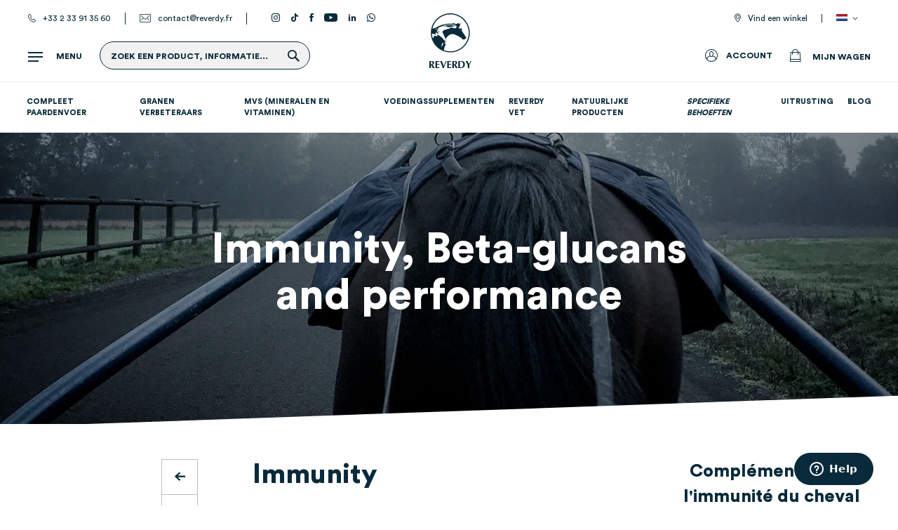

--- FILE ---
content_type: text/html; charset=UTF-8
request_url: https://www.reverdy.fr/nl/articles/posts/immunity-beta-glucans-and-performance
body_size: 32584
content:
<!doctype html>
<html lang="nl">
    <head >
                <meta charset="utf-8"/>
<meta name="title" content="Immunity, Beta-glucans and performance"/>
<meta name="description" content="Training, even moderate, has a long-lasting negative effect on horse&#039;s immune system. Discover the interest of supplementation with Beta-glucans to boost immunity. "/>
<meta name="robots" content="INDEX,FOLLOW"/>
<meta name="viewport" content="width=device-width, initial-scale=1"/>
<meta name="format-detection" content="telephone=no"/>
<meta name="google-site-verification" content="k7ajX3uLNJwqzaruAymbelHNrBXIg-H82qHNA0r7nbk"/>
<title>Immunity, Beta-glucans and performance</title>
<link  rel="stylesheet" type="text/css"  media="all" href="https://www.reverdy.fr/static/version1749633040/_cache/merged/3421492381d23a672104082612c17443.min.css" />
<link  rel="stylesheet" type="text/css"  media="screen and (min-width: 768px)" href="https://www.reverdy.fr/static/version1749633040/frontend/Ultranoir/Reverdy/nl_NL/css/styles-l.min.css" />
<link  rel="stylesheet" type="text/css"  media="print" href="https://www.reverdy.fr/static/version1749633040/frontend/Ultranoir/Reverdy/nl_NL/css/print.min.css" />

<link  rel="canonical" href="https://www.reverdy.fr/nl/articles/posts/immunity-beta-glucans-and-performance" />
<link  rel="icon" type="image/x-icon" href="https://www.reverdy.fr/media/favicon/default/favicon.png" />
<link  rel="shortcut icon" type="image/x-icon" href="https://www.reverdy.fr/media/favicon/default/favicon.png" />
        
<script data-rocketjavascript="false">
    window.getWpGA4Cookie = function(name) {
        match = document.cookie.match(new RegExp(name + '=([^;]+)'));
        if (match) return decodeURIComponent(match[1].replace(/\+/g, ' ')) ;
    };

    window.ga4AllowServices = false;

    var isCookieRestrictionModeEnabled = 0,
        currentWebsiteId = 1,
        cookieRestrictionName = 'user_allowed_save_cookie';

    if (isCookieRestrictionModeEnabled) {
        allowedCookies = window.getWpGA4Cookie(cookieRestrictionName);

        if (allowedCookies !== undefined) {
            allowedWebsites = JSON.parse(allowedCookies);

            if (allowedWebsites[currentWebsiteId] === 1) {
                window.ga4AllowServices = true;
            }
        }
    } else {
        window.ga4AllowServices = true;
    }
</script>
        <script data-rocketjavascript="false">
        if (window.ga4AllowServices) {
            window.dataLayer = window.dataLayer || [];
                        var dl4Objects = [{"pageName":"Immunity, Beta-glucans and performance","pageType":"other"}];
            for (var i in dl4Objects) {
                window.dataLayer.push({ecommerce: null});
                window.dataLayer.push(dl4Objects[i]);
            }
                        var wpGA4Cookies = ['wp_ga4_user_id','wp_ga4_customerGroup','wp_ga4_user_mail','wp_ga4_user_phone'];
            wpGA4Cookies.map(function (cookieName) {
                var cookieValue = window.getWpGA4Cookie(cookieName);
                if (cookieValue) {
                    var dl4Object = {};
                    dl4Object[cookieName.replace('wp_ga4_', '')] = cookieValue;
                    window.dataLayer.push(dl4Object);
                }
            });
        }
    </script>

    <!-- Google Tag Manager -->
<script   data-rocketjavascript="false"> if (window.ga4AllowServices) {(function(w,d,s,l,i){w[l]=w[l]||[];w[l].push({'gtm.start':
new Date().getTime(),event:'gtm.js'});var f=d.getElementsByTagName(s)[0],
j=d.createElement(s),dl=l!='dataLayer'?'&l='+l:'';j.async=true;j.src=
'https://tss.reverdy.fr/bus52jqqlpq8c32.js?aw='+i.replace(/^GTM-/, '')+dl;f.parentNode.insertBefore(j,f);
})(window,document,'script','dataLayer','GTM-W2LWT78');} </script>
<!-- End Google Tag Manager -->    
<link rel="alternate" href="https://www.reverdy.fr/nl/articles/posts/immunity-beta-glucans-and-performance" hreflang="nl-NL"/><link rel="alternate" href="https://www.reverdy.fr/nl/articles/posts/immunite-beta-glucanes-et-performance" hreflang="fr-FR"/><link rel="alternate" href="https://www.reverdy.fr/nl/articles/posts/immunity-beta-glucans-and-performance" hreflang="en"/>

<script data-rocketjavascript="false">
    var MagefanWebP = {

        _canUseWebP: null,

        getUserAgentInfo: function(){
            try {
                var ua = navigator.userAgent,
                    tem,
                    M = ua.match(/(opera|chrome|safari|firefox|msie|trident(?=\/))\/?\s*(\d+)/i) || [];
                if (/trident/i.test(M[1])) {
                    tem = /\brv[ :]+(\d+)/g.exec(ua) || [];
                    return ['IE', (tem[1] || '')];
                }
                if (M[1] === 'Chrome') {
                    tem = ua.match(/\b(OPR|Edge)\/(\d+)/);
                    if (tem != null) {
                        tem = tem.slice(1);
                        tem[0] = tem[0].replace('OPR', 'Opera');
                        return tem;
                    }
                }
                M = M[2] ? [M[1], M[2]] : [navigator.appName, navigator.appVersion, '-?'];
                if ((tem = ua.match(/version\/(\d+)/i)) != null) M.splice(1, 1, tem[1]);
                return M;
            } catch (e) {
                return ['', 0];
            }
        },

        canUseWebP: function(){

            
            if (null !== this._canUseWebP){
                return this._canUseWebP;
            }

            try {
                var elem = document.createElement('canvas');
                if (!!(elem.getContext && elem.getContext('2d'))) {
                    var r = (elem.toDataURL('image/webp').indexOf('data:image/webp') == 0);
                    if (!r) {
                        var ua = this.getUserAgentInfo();
                        if (ua && ua.length > 1) {
                            ua[0] = ua[0].toLowerCase();
                            if ('firefox' == ua[0] && parseInt(ua[1]) >= 65) {
                                this._canUseWebP = true;
                                return this._canUseWebP;
                            }
                            if ('edge' == ua[0] && parseInt(ua[1]) >= 18) {
                                this._canUseWebP = true;
                                return this._canUseWebP;
                            }
                            if ('safari' == ua[0] && parseInt(ua[1]) >= 15) {
                                this._canUseWebP = true;
                                return this._canUseWebP;
                            }
                        }
                    }

                    this._canUseWebP = r;
                    return this._canUseWebP;
                }
                this._canUseWebP = false;
                return this._canUseWebP;
            } catch (e) {
                console.log(e);
                this._canUseWebP = false;
                return this._canUseWebP;
            }
        },

        getOriginWebPImage: function(src) {
            if (src.indexOf('mf_webp') == -1) {
                return src;
            }

            var $array = src.split('/');
            var $imageFormat = '';

            for (var i = 0; i < $array.length; i++) {
                if ($array[i] == "mf_webp") {
                    $imageFormat = $array[i + 1];
                    $array.splice(i, 3);
                    break;
                }
            }
            src = $array.join('/');
            return src.replace('.webp', '.' + $imageFormat);
        },

        getWebUrl: function (imageUrl) {
            /* @var string */
            imageUrl = imageUrl.trim();
            var baseUrl = 'https://www.reverdy.fr/';
            var imageFormat = imageUrl.split('.').pop();

            if ('webp' === imageFormat) {
                return imageUrl;
            }

            var mediaBaseUrl = 'https://www.reverdy.fr/media/';
            var staticBaseUrl = 'https://www.reverdy.fr/static/';

            if (imageUrl.indexOf(mediaBaseUrl) == -1 && imageUrl.indexOf(staticBaseUrl) == -1) {
                return false;
            }

            var imagePath = imageUrl;
            imagePath = imagePath.replace(mediaBaseUrl, 'media/');
            imagePath = imagePath.replace(staticBaseUrl, 'static/');
            imagePath = imagePath.replace(baseUrl + 'pub/media/', 'media/');
            imagePath = imagePath.replace(baseUrl + 'pub/static/', 'static/');
            imagePath = imagePath.replace(/\.(jpg|jpeg|png|JPG|JPEG|PNG|gif|GIF)/i, '.webp');
            imagePath = mediaBaseUrl + 'mf_webp/' + imageFormat + '/' + imagePath;
            imagePath = imagePath.replace('%20', ' ');
            imagePath = imagePath.replace(/version\d{10}\//g, '');
            return imagePath;
        }
    };

    /* MagicToolboxContainer Fix */
    function MagefanWebPMagicToolboxContainerFix()
    {
        if (!MagefanWebP.canUseWebP()) {
            (function(){
                var i;
                var els = document.querySelectorAll(".MagicToolboxContainer a, .MagicToolboxContainer img");
                if (!els) return;
                var el;
                for (i=0; i<els.length; i++) {
                    el = els[i];
                    if (el.href) {
                        el.href = MagefanWebP.getOriginWebPImage(el.href);
                    }

                    if (el.getAttribute('webpimg')) {
                        el.src = MagefanWebP.getOriginWebPImage(el.getAttribute('webpimg'));
                    } else {
                        if (el.src) {
                            el.src = MagefanWebP.getOriginWebPImage(el.src);
                        }
                    }

                    if (el.dataset && el.dataset.image) {
                        el.dataset.image = MagefanWebP.getOriginWebPImage(el.dataset.image);
                    }

                }
            })();
        } else {
            replacePixelMagicToolbox();
            checkIfPixelReplaced();
        }
    }

    function replacePixelMagicToolbox() {
        (function() {
            var i, els = document.querySelectorAll(".MagicToolboxContainer img");

            if (!els) return;
            var el;

            for (i=0; i<els.length; i++) {
                el = els[i];

                if (el.getAttribute('webpimg')) {
                    el.src = el.getAttribute('webpimg');
                }
            }
        })();
    }

    function checkIfPixelReplaced() {
        var intervalCounter = 0,
            waitForMagicToolbox = setInterval(function() {
                if (document.querySelectorAll('figure img[src$="/p.jpg"]').length) {
                    replacePixelMagicToolbox();
                    clearInterval(waitForMagicToolbox);
                }

                if (intervalCounter > 10) {
                    clearInterval(waitForMagicToolbox);
                }

                intervalCounter++;
            }, 500);
    }

    document.addEventListener("DOMContentLoaded", function(){
        if (!MagefanWebP.canUseWebP()) {
            document.body.className += ' no-webp ';

            (function(){
                var i;
                var els = document.querySelectorAll('a[href$=".webp"]');
                if (!els) return;
                var el;
                for (i=0; i<els.length; i++) {
                    el = els[i];
                    if (el.href) {
                        el.href = MagefanWebP.getOriginWebPImage(el.href);
                    }
                }
            })();

        } else {
            document.body.className += ' webp-supported ';
        }
    });
</script>

<style>
    picture.mfwebp source.lazyload,
    picture.mfwebp source.lazy {background:none;content:none;}
</style>
<!-- Start of reverdy Zendesk Widget script -->

<!-- End of reverdy Zendesk Widget script -->

    <meta property="og:title" content="Immunity, Beta-glucans and performance" />
    <meta property="og:description" content="Training, even moderate, has a long-lasting negative effect on horse&#039;s immune system. Discover the interest of supplementation with Beta-glucans to boost immunity. " />
    <meta property="og:image" content="https://www.reverdy.fr/media/logo/stores/1/logo-reverdy.png" />
    <meta property="og:url" content="https://www.reverdy.fr/nl/articles/posts/immunity-beta-glucans-and-performance" />

<meta property="og:title" content="Immunity, Beta-glucans and performance" />
<meta property="og:type" content="article"/>
<meta property="og:image" content="https://www.reverdy.fr/media/ultranoir/blog/images/post/image_top/article_immunite_vignette.jpg" />
<meta property="og:description" content="The immune system, represented by white blood cells, defends the organism by fighting pathogens such as bacteria, viruses, fungi and parasites. 
" />
    </head>
    <body data-container="body"
          data-mage-init='{"loaderAjax": {}, "loader": { "icon": "https://www.reverdy.fr/static/version1749633040/frontend/Ultranoir/Reverdy/nl_NL/images/loader-2.gif"}}'
        id="html-body" class="articles-post-view page-layout-1column">
        <!-- BING TAG CODE START -->

<!-- BING TAG CODE END --><!-- Google Tag Manager (noscript) -->
<noscript><iframe src="https://tss.reverdy.fr/ns.html?id=GTM-W2LWT78"
height="0" width="0" style="display:none;visibility:hidden"></iframe></noscript>
<!-- End Google Tag Manager (noscript) -->



<div class="cookie-status-message" id="cookie-status">
    The store will not work correctly when cookies are disabled.</div>




    <noscript>
        <div class="message global noscript">
            <div class="content">
                <p>
                    <strong>JavaScript lijkt te zijn uitgeschakeld in uw browser.</strong>
                    <span>
                        Voor de beste gebruikerservaring, zorg ervoor dat javascript ingeschakeld is voor uw browser.                    </span>
                </p>
            </div>
        </div>
    </noscript>





    
    
<script data-rocketjavascript="false">
    (function(){
                var jsSrc = 'https://www.reverdy.fr/static/version1749633040/frontend/Ultranoir/Reverdy/nl_NL/Magefan_LazyLoad/js/lazyload.min.js';
        function loadScript(e,t){var a,n,r;n=!1,(a=document.createElement("script")).type="text/javascript",a.src=e,a.onload=a.onreadystatechange=function(){n||this.readyState&&"complete"!=this.readyState||(n=!0,t())},(r=document.getElementsByTagName("script")[0]).parentNode.insertBefore(a,r)}
        loadScript(jsSrc, function(){
            var lazyLoadConfig = {"elements_selector":"img,div","data_srcset":"originalset"};
            if (document.readyState !== 'loading') {
                var myLazyLoad = new LazyLoad(lazyLoadConfig);
                setTimeout(function(){
                    new LazyLoad(lazyLoadConfig);
                }, 2000);
            } else {
                document.addEventListener("DOMContentLoaded", function() {
                    var myLazyLoad = new LazyLoad(lazyLoadConfig);
                    setTimeout(function(){
                        new LazyLoad(lazyLoadConfig);
                    }, 2000);
                });
            }
            return true;
        });
    })();
</script>

<div class="page-wrapper"><div class="ie-popin" style="display: none;">
  <div class="cross cross-icon"></div>
  <div style="font-weight: 300; line-height: 1.1; font-size: 2.6rem;" >
      Om van onze website te genieten, raden we aan om een recentere browser zoals Google Chrome of Mozilla Firefox te downloaden.  </div>
</div>
<header class="page-header"><div class="top-header"><ul>
    <li><i class="icon icon-phone icon-left"></i>
        <a href="tel:+33 2 33 91 35 60">+33 2 33 91 35 60</a>
    </li>
    <li><i class="icon icon-mail icon-left"></i>
        <a href="mailto:contact@reverdy.fr">contact@reverdy.fr</a>
    </li>
            <li class="only-desktop">
            <a href="https://instagram.com/reverdy_officiel/" target="_blank"><i
                    class="icon icon-instagram"></i></a>
        </li>
            <li class="only-desktop">
            <a href="https://www.tiktok.com/@reverdyofficiel" target="_blank"><i
                    class="icon icon-tiktok"></i></a>
        </li>
            <li class="only-desktop">
            <a href="https://www.facebook.com/reverdy.nutrition.equine/" target="_blank"><i
                    class="icon icon-facebook"></i></a>
        </li>
            <li class="only-desktop">
            <a href="https://www.youtube.com/channel/UCId5fSC2oTUR6CqtVWE9oGQ" target="_blank"><i
                    class="icon icon-youtube"></i></a>
        </li>
            <li class="only-desktop">
            <a href="https://fr.linkedin.com/company/reverdy-nutrition-equine" target="_blank"><i
                    class="icon icon-linkedin"></i></a>
        </li>
            <li class="only-desktop">
            <a href="https://wa.me/message/IOUFBKO27T5HA1" target="_blank"><i
                    class="icon icon-whatsapp"></i></a>
        </li>
    
</ul>
<div class="top-header-right">
<div class="store-locator-link-wrapper">

            <i class="icon icon-pin icon-left"></i>
        <a href="/nl/vind-een-winkel" class="store-locator-link" title="Vind een winkel">
            Vind een winkel        </a>

    
</div>
        <div class="switcher language switcher-language" data-ui-id="language-switcher">
        <div class="actions dropdown options switcher-options">
            <div class="action toggle switcher-trigger switcher-language-trigger"
                data-mage-init='{"dropdown":{}}'
                data-toggle="dropdown"
                data-trigger-keypress-button="true">
                <picture class="mfwebp">                <source  type="image/webp" srcset="https://www.reverdy.fr/media/mf_webp/png/static/frontend/Ultranoir/Reverdy/nl_NL/images/flags/flag_nl.webp">                 <img data-webpconverted="1" src="https://www.reverdy.fr/static/version1749633040/frontend/Ultranoir/Reverdy/nl_NL/images/flags/flag_nl.png" alt=""/></picture>
            </div>
            <ul class="dropdown switcher-dropdown langs-wrapper" data-target="dropdown">
                                                            <li class="lang-flag view-fr switcher-option">
                            <a href="https://www.reverdy.fr/nl/stores/store/redirect/___store/fr/___from_store/nl/uenc/aHR0cHM6Ly93d3cucmV2ZXJkeS5mci9mci9hcnRpY2xlcy9wb3N0cy9pbW11bml0eS1iZXRhLWdsdWNhbnMtYW5kLXBlcmZvcm1hbmNl/">
                                <picture class="mfwebp">                <source  type="image/webp" srcset="https://www.reverdy.fr/media/mf_webp/png/static/frontend/Ultranoir/Reverdy/nl_NL/images/flags/flag_fr.webp">                 <img data-webpconverted="1" src="https://www.reverdy.fr/static/version1749633040/frontend/Ultranoir/Reverdy/nl_NL/images/flags/flag_fr.png" alt="fr"/></picture>
                            </a>
                        </li>
                                                                                                                    <li class="lang-flag view-en switcher-option">
                            <a href="https://www.reverdy.fr/nl/stores/store/redirect/___store/en/___from_store/nl/uenc/aHR0cHM6Ly93d3cucmV2ZXJkeS5mci9lbi9hcnRpY2xlcy9wb3N0cy9pbW11bml0eS1iZXRhLWdsdWNhbnMtYW5kLXBlcmZvcm1hbmNl/">
                                <picture class="mfwebp">                <source  type="image/webp" srcset="https://www.reverdy.fr/media/mf_webp/png/static/frontend/Ultranoir/Reverdy/nl_NL/images/flags/flag_en.webp">                 <img data-webpconverted="1" src="https://www.reverdy.fr/static/version1749633040/frontend/Ultranoir/Reverdy/nl_NL/images/flags/flag_en.png" alt="en"/></picture>
                            </a>
                        </li>
                                                </ul>
        </div>
    </div>
</div></div><div class="panel wrapper"><div class="panel header"><div class="search-overlay"><div class="block block-search">
    <div class="block block-title"><strong>Zoekopdracht</strong></div>
    <div class="block block-content">
        <form class="form minisearch" id="search_mini_form"
              action="https://www.reverdy.fr/nl/catalogsearch/result/" method="get">
                        <div class="field search">
                <label class="label" for="search" data-role="minisearch-label">
                    <span>Zoekopdracht</span>
                </label>
                <div class="control">
                    <input id="search"
                           data-mage-init='{
                            "quickSearch": {
                                "formSelector": "#search_mini_form",
                                "url": "https://www.reverdy.fr/nl/search/ajax/suggest/",
                                "destinationSelector": "#search_autocomplete",
                                "minSearchLength": "3"
                            }
                        }'
                           type="text"
                           name="q"
                           value=""
                           placeholder="Doorzoek&#x20;de&#x20;hele&#x20;winkel"
                           class="input-text"
                           maxlength="128"
                           role="combobox"
                           aria-haspopup="false"
                           aria-autocomplete="both"
                           autocomplete="off"
                           aria-expanded="false"/>
                    <div id="search_autocomplete" class="search-autocomplete"></div>
                    
<div data-bind="scope: 'searchautocomplete_form'">
    <!-- ko template: getTemplate() --><!-- /ko -->
</div>

                </div>
            </div>
            <div class="actions">
                <button type="submit"
                        title="Zoekopdracht"
                        class="action search"
                        aria-label="Search"
                >
                    <span>Zoekopdracht</span>
                </button>
            </div>
        </form>
    </div>
</div>
</div><div class="search-menu"><div class="menu-toggle">
    <div class="burger-icon">
        <div class="bar">

        </div>
    </div>
    <p>Menu</p>
</div>
<div class="wrapper-search">
    <div class="block block-search" id="search">
        <div class="icon-search"></div>
        <div class="search-button-text">Zoek een product, informatie...</div>
        <button type="submit" title="Zoekopdracht" class="action search" disabled="disabled">
            <span>Zoekopdracht</span>
        </button>
    </div>
</div>
</div>
<span data-action="toggle-nav" class="action nav-toggle">
    <span>Wissel navigatie</span>
</span>

    <a class="logo" href="/nl/" title="">
<svg xmlns="http://www.w3.org/2000/svg" viewBox="0 0 412 534.3"><style>.st0{fill:#003462}</style><g id="txt"><g><path class="st0" d="M412,465.3c-1.6,0.2-3.2,0.3-4.8,0.3c-1.7,0-3.3-0.1-4.9-0.3c-3.8,8.5-11.2,25.2-15.1,30 c-1.2-1.5-3.6-6.4-6.3-12.1c-2.8-5.9-5.8-12.4-8.6-17.9c-3,0.2-6,0.5-9,0.5s-6-0.3-9-0.5c7.4,13.4,14.1,26.9,21.6,39.9v29 c2.5-0.2,5-0.5,7.5-0.5s5,0.3,7.5,0.5v-31C397.2,490.3,404.8,478.2,412,465.3L412,465.3z M30.8,499.8c9.3-2,15.7-8.2,15.7-18.1 c0-6.8-3-11.4-8.7-14.4c-4.2-2.2-11.6-2-16.3-2H0.1l-0.1,69c2.5-0.2,5-0.5,7.5-0.5s5,0.3,7.5,0.5V502h0.7c2.2,3.8,5,8.4,6.5,11.2 l11.9,21.1c3-0.2,6-0.5,9-0.5c3.1,0,6.1,0.3,9.1,0.5l-3.9-6.2C42.5,518.7,36.3,509.5,30.8,499.8L30.8,499.8z M15.1,497.7v-26.9 c6.1,0,13.7-0.8,15.3,7.6c0.4,2.1,0.5,3.6,0.5,5C30.9,493.7,25.7,498.7,15.1,497.7z M98.6,525.3c-6.1,0.8-13,1.4-23.2,1.5 l-0.2-25.5h10.5c4.5,0,8.6,0.3,12.4,0.8c-0.2-1.4-0.5-2.9-0.5-4.3s0.3-2.9,0.5-4.3c-3.7,0.5-7.8,1-12.4,1l-10.5,0.1L75.1,473 c10.2-0.3,17.1,0.5,23.2,1.3c-0.2-1.4-0.5-2.9-0.5-4.3s0.3-2.9,0.5-4.3H60l0.4,68.4l38.3-0.2c-0.2-1.4-0.5-2.9-0.5-4.3 C98.1,528.2,98.4,526.7,98.6,525.3L98.6,525.3z M159.5,465.3c-5.4,16.7-11.9,33.3-18.7,49.8c-6.1-16.7-12.9-33-17.9-49.7 c-2.9,0.2-5.9,0.5-8.8,0.5s-5.9-0.3-8.9-0.5c9.5,22.8,18.6,45.5,27.1,68.9c1.4-0.2,2.8-0.5,4.3-0.5c1.4,0,2.8,0.3,4.2,0.5 c8.4-23.6,18.2-46.2,27.9-69C165.6,465.7,162.6,465.7,159.5,465.3L159.5,465.3z M213.4,525.3c-6.1,0.8-13,1.4-23.2,1.6l-0.2-25.5 l10.5-0.1c4.5,0,8.6,0.3,12.4,0.8c-0.2-1.4-0.5-2.9-0.5-4.3s0.3-2.9,0.5-4.3c-3.7,0.5-7.8,1-12.3,1l-10.5,0.1l-0.2-21.6 c10.2-0.3,17.1,0.5,23.2,1.2c-0.2-1.4-0.5-2.9-0.5-4.3s0.3-2.9,0.5-4.3l-38.3,0.3l0.5,68.4l38.3-0.3c-0.2-1.4-0.5-2.9-0.5-4.3 C212.9,528.2,213.2,526.7,213.4,525.3z M255.9,499.6c9.3-2.1,15.6-8.3,15.6-18.2c0-6.8-3.1-11.3-8.8-14.3 c-4.2-2.2-11.6-1.9-16.3-1.9l-21.4,0.1l0.4,68.9c2.5-0.2,5-0.5,7.5-0.5s5,0.3,7.5,0.5l-0.2-32.3h0.7c2.2,3.8,5.1,8.4,6.6,11.1 l12.1,21c3-0.2,6-0.5,9.1-0.6c3.1,0,6.1,0.3,9.1,0.5l-4-6.2C267.8,518.4,261.5,509.2,255.9,499.6L255.9,499.6z M240.2,497.6 l-0.2-26.9c6.1,0,13.7-0.9,15.3,7.4c0.4,2.1,0.5,3.6,0.5,5C256,493.5,250.8,498.5,240.2,497.6z M317.6,465.7h-34.4l0.1,68.4h28.1 c20.6,0,36.6-13.5,36.5-36.2C348,481.4,339.2,466.4,317.6,465.7L317.6,465.7z M306.9,528.3h-8.5l-0.1-56.8h9.9 c14.2,0,23.1,7.4,23.1,26.3C331.4,521.3,320.8,528.3,306.9,528.3z"/></g></g><g id="logo"><g><path class="st0" d="M158.3,313l0.5,0.5C158.8,313.5,166.7,306.8,158.3,313z"/><path class="st0" d="M164,275.6c0,0-3.8,0.5-2.7,5.5c1.1,4.9-4.4,3.8-4.4,3.8l7.7,2.7c0,0-1.1-6,1.1-7.1c2.1-1.1-2.2-2.2-2.2-2.2 L164,275.6z"/><path class="st0" d="M157.5,257.5c2.1,1.1-0.6,3.9,1.6,5.5h0c2.2,1.6,1.6,4.9,4.4,4.9l2.2-2.2l-2.2-2.2l-1.6-4.9l-1.1-3.8 c0,0-1.1-6.6-3.3-4.9C155.3,251.5,155.3,256.5,157.5,257.5z"/><path class="st0" d="M99,164.6c-0.2,0-0.5,0-0.7-0.1C98.7,164.6,99,164.7,99,164.6z"/><path class="st0" d="M101.7,181.6c-8.7,0.5-19.1-9.3-19.1-9.3c-4.4,3.3-0.5,6-0.5,6C93,190.3,110.5,181.1,101.7,181.6z"/><path class="st0" d="M205.1,0C100,0,14.6,85.5,14.6,190.5S100,381,205.1,381c105,0,190.5-85.5,190.5-190.5S310.1,0,205.1,0z M24.7,197.8c18.7,0.2,41.5,14.4,41.5,14.4c-16.9-31.1,3.3-23,3.3-23l19.1,14.7l1.6-0.5l-0.5-5.5c-5.5-3.3-19.7-31.1-17.5-30.1 c2.2,1.1,8.7-2.7,10.9-4.4c1.9-1.4,12.3,0.4,15.1,1c-6.6-1.4-17.3-7.5-17.3-7.5l-8.2-1.1c0,0-6,6.5-9.8,1.6 c-3.8-4.9,4.9-5.5,4.9-5.5c3.8-0.6,12,0.5,12,0.5C82,148.6,96.2,136,96.2,136s44.8-15.3,46.4-17.5c1.6-2.2,15.8-5.5,15.8-5.5 c36.6-8.7,85.2-2.2,98.3,0.6c13.1,2.7-6,6-6,6l-10.4,0.5c0,0-20.2-5.5-25.7-6s-7.6,0.5-7.6,0.5l-21.3,0.6 c-18-2.7-50.3,14.7-50.3,14.7c64.5-10.4,36.1,7.1,36.1,7.1c7.7,0,95.6-15.8,95.6-15.8l1.1,7.7l-7.6,2.2c1.7,4.9,6,4.9,6,4.9 c7.1,7.6,0,4.4,0,4.4c-1.6-2.2-5.5-1.6-5.5-1.6l1.6,4.9l-3.3,1.1c-27.9,2.7-35-4.4-35-4.4l6-7.1c-12,7.6-29.5,6-29.5,6l-2.2,9.3 c-3.3,3.8-14.2,1.1-14.2,1.1s-18.6,7.1-28.4,10.4s-12,2.2-12,2.2L143,165c-20.2,11.5-13.7,21.9-13.7,21.9l28.7,60.3l4.9,1.1 c0,0,5.5-17.5,29-34.4c23.5-16.9,42.6-10.4,44.8-10.9c16.4,2.2,79.2,38.8,79.2,38.8c2.7,9.8,12,12.6,12,12.6s15.3,1.6,22.9-3.3 c7.7-4.9,12.6-27.3,12.6-27.3c-4.9,7.6-6,7.1-11.5,1.6s-9.3-23.5-9.3-23.5c-9.8,1.1-9.8-8.7-9.8-8.7c-8.2-5.5-4.9-10.4-4.9-10.4 l-12-11.5l-5.5-0.6v-1.6l8.7-3.3l2.2-3.8l-1.6-4.4l-2.2-4.4c-1.1-10.9-8.2-10.4-8.2-10.4c1.1,15.3-6.5,6-6.5,6 c-2.7-4.9-8.2-1.6-8.2-1.6c-12.6,1.6-4.9-13.7-4.9-13.7c2.2-5.5,4.4-5.5,4.4-5.5c3.8,1.6,9.3,5.5,9.3,5.5l-1.6-2.7 c-0.5-4.4-6-8.7-6-8.7c-0.6-6.5,6.6-11.5,6.6-11.5l4.4-19.7c-23.5,29.5-21.3,0-21.3,0c-22.9,18-28.4,13.1-28.4,13.1 c-22.9-14.2-32.2-3.3-32.2-3.3c-103-2.1-139,28.5-157,37.2c-13.1,6.4-30.4,10.2-38.7,11.8C47.8,69.8,119.6,10,205.1,10 c99.5,0,180.5,81,180.5,180.5c0,99.5-81,180.5-180.5,180.5c-22.9,0-44.9-4.3-65.1-12.1l7.2-18.2c0,0,0.4-19.7,10.2-27 c0.3-0.2,0.6-0.4,0.8-0.6l-2.5-2.2l3.6-4.4c0,0-0.5-8.4,3.3-9.8c0,0-8.1-1-9.7,2.7c-1.6,3.7-2-2.9-2-2.9l4.1-25l-21.3-20.1 l-1.6-8.3L90.6,212c0,0-4.4-3.1-8.1,2.6l-1.8-6.4l-8.2,1.6l7.1,8.2c0,0,0.4,5.6-6.1,5.2c-6.6-0.4-24.6-7.4-28.3-1.2 s-2,14.4-2,14.4l-10.9,6.3C28,228.4,25.4,213.3,24.7,197.8z M118.9,331.7c0,0,1.6-43,11.5-43.4l7,5.7c0,0-2.5,9-4.1,9.8 C131.6,304.7,118.9,331.7,118.9,331.7z"/></g></g></svg>
    </a>

<div class="corporate-menu"><div class="corporate-menu-left"><div class="social-wrapper">
    <div class="social-title">
        Volg ons    </div>
    <ul>
                    <li>
                <a href="https://instagram.com/reverdy_officiel/" class="icon icon-instagram icon-round" target="_blank"></a>
            </li>
                    <li>
                <a href="https://www.tiktok.com/@reverdyofficiel" class="icon icon-tiktok icon-round" target="_blank"></a>
            </li>
                    <li>
                <a href="https://www.facebook.com/reverdy.nutrition.equine/" class="icon icon-facebook icon-round" target="_blank"></a>
            </li>
                    <li>
                <a href="https://www.youtube.com/channel/UCId5fSC2oTUR6CqtVWE9oGQ" class="icon icon-youtube icon-round" target="_blank"></a>
            </li>
                    <li>
                <a href="https://fr.linkedin.com/company/reverdy-nutrition-equine" class="icon icon-linkedin icon-round" target="_blank"></a>
            </li>
                    <li>
                <a href="https://wa.me/message/IOUFBKO27T5HA1" class="icon icon-whatsapp icon-round" target="_blank"></a>
            </li>
            </ul>
</div>

<div class="navigation-wrapper">
	<nav class="navigation custom-navigation" role="navigation">
	    <ul>
	        <li  class="level0 first level-top column-1"><a href="https://www.reverdy.fr/nl/e-winkel"  class="level-top" ><span class="link-value">E-shop</span></a></li><li  class="level0 level-top parent column-1"><span class="link-value">Over ons</span><ul class="level0 submenu"><li class="submenu-wrapper"><ul><li  class="level1 first column-1"><a href="https://www.reverdy.fr/nl/reverdy-bedrijf" ><span class="link-value">Reverdy bedrijf</span></a></li><li  class="level1 column-1"><a href="https://www.reverdy.fr/nl/getrouwheidsprogramma" ><span class="link-value">Loyaliteitsprogramma</span></a></li><li  class="level1 last column-1"><a href="https://www.reverdy.fr/nl/waarom-reverdy" ><span class="link-value">Waarom Reverdy ?</span></a></li></ul></li></ul></li><li  class="level0 level-top column-1"><a href="https://www.reverdy.fr/nl/articles/categories/documentatie-voedingsadvies"  class="level-top" ><span class="link-value">Blog</span></a></li><li  class="level0 level-top column-1"><a href="https://www.reverdy.fr/nl/vind-een-winkel"  class="level-top" ><span class="link-value">Vind een winkel</span></a></li><li  class="level0 level-top column-1"><a href="https://www.reverdy.fr/nl/faq"  class="level-top" ><span class="link-value">FAQ</span></a></li><li  class="level0 last level-top column-1"><a href="https://www.reverdy.fr/nl/contact"  class="level-top" ><span class="link-value">Contact</span></a></li>	    </ul>
	</nav>
</div>
</div><div class="corporate-menu-right">
<div class="navigation-wrapper">
	<nav class="navigation custom-navigation" role="navigation">
	    <ul>
	        <li  class="level0 first level-top parent column-1"><span class="link-value">Reverdy</span><ul class="level0 submenu"><li class="submenu-wrapper"><ul><li  class="level1 first last column-1"><a href="https://b2b.reverdy.fr/" ><span class="link-value">Reverdy B2B</span></a></li></ul></li></ul></li><li  class="level0 last level-top parent column-1"><a href=""  class="level-top" ><span class="link-value">Getuigenissen</span></a><ul class="level0 submenu"><li class="submenu-wrapper"><ul><li  class="level1 first last column-1"><a href="https://www.reverdy.fr/nl/getrouwheidsprogramma" ><span class="link-value">Getrouwheidsprogramma</span></a></li></ul></li></ul></li>	    </ul>
	</nav>
</div>

<div class="brochure-wrapper">
    <div></div>
    <div>Brochure Reverdy</div>
    <picture class="mfwebp">                <source srcset="https://www.reverdy.fr/static/version1749633040/frontend/Ultranoir/Reverdy/nl_NL/Magefan_LazyLoad/images/pixel.jpg" data-originalset="https://www.reverdy.fr/media/mf_webp/png/media/brochure/vignette-brochure-reverdy-EN-2025-600%E2%80%8A%C3%97%E2%80%8A459-white-burger.webp"   type="image/webp" />                 <img data-webpconverted="1"  src="https://www.reverdy.fr/static/version1749633040/frontend/Ultranoir/Reverdy/nl_NL/Magefan_LazyLoad/images/pixel.jpg" data-original="https://www.reverdy.fr/media/brochure/vignette-brochure-reverdy-EN-2025-600%E2%80%8A%C3%97%E2%80%8A459-white-burger.png"   alt="Brochure Reverdy"/></picture>
               
    <a class="cta cta-black" href="https://www.reverdy.fr/media/brochure/Reverdy-brochure-edition-2025-EN.pdf" target="_blank" title="Download de folder">
        Download de folder    </a>
</div>
</div></div><ul class="header links"><li><a href="https://www.reverdy.fr/nl/customer/account/" >Account</a></li>    <li data-block="minicart" class="minicart-wrapper">
    <a class="action showcart" href="https://www.reverdy.fr/nl/checkout/cart/"
       data-bind="scope: 'minicart_content'">
        <i class="icon icon-shoppingbag icon-left"></i><span class="text">Mijn wagen</span>
        <span class="counter qty empty"
              data-bind="css: { empty: !!getCartParam('summary_count') == false }, blockLoader: isLoading">
            <span class="counter-number"><!-- ko text: getCartParam('summary_count') --><!-- /ko --></span>
            <span class="counter-label">
            <!-- ko if: getCartParam('summary_count') -->
                <!-- ko text: getCartParam('summary_count') --><!-- /ko -->
                <!-- ko i18n: 'items' --><!-- /ko -->
            <!-- /ko -->
            </span>
        </span>
    </a>
    <div class="minicart-overlay">

    </div>
            <div class="block block-minicart empty"
             data-role="dropdownDialog"
             data-mage-init='{"dropdownDialog":{
                "appendTo":"[data-block=minicart]",
                "triggerTarget":".showcart",
                "timeout": "2000",
                "closeOnMouseLeave": false,
                "closeOnEscape": true,
                "triggerClass":"active",
                "parentClass":"active",
                "buttons":[]}}'>
            <div id="minicart-content-wrapper" data-bind="scope: 'minicart_content'">
                <!-- ko template: getTemplate() --><!-- /ko -->
            </div>
                    </div>
        
    
</li>
</ul><a class="action skip contentarea"
   href="#contentarea">
    <span>
        Ga naar de inhoud    </span>
</a>
</div></div><div class="between-pages onpage">

</div>
<div class="e-commerce-menu">
<div class="navigation-wrapper">
	<nav class="navigation custom-navigation" role="navigation">
	    <ul>
	        <li  class="level0 first level-top parent column-1"><a href="https://www.reverdy.fr/nl/e-winkel/compleet-paardenvoer"  class="level-top" ><span class="link-value">Compleet paardenvoer</span></a><ul class="level0 submenu"><li class="submenu-wrapper"><ul><li  class="level1 first parent complete-feeds-group vertical column-1 group-item"><div class="group-item-wrapper"><ul class="level1 submenu"><li class="submenu-wrapper"><ul><li  class="level2 first no-border-left column-1"><a href="https://www.reverdy.fr/nl/e-winkel/compleet-paardenvoer/fokkerij" ><span class="link-value">Fokpaarden</span></a></li><li  class="level2 no-border-left column-1"><a href="https://www.reverdy.fr/nl/e-winkel/compleet-paardenvoer/voedingsmiddelen-voor-atletische-paarden" ><span class="link-value">Atletische paarden (sport- en renpaarden)</span></a></li><li  class="level2 last no-border-left column-1"><a href="https://www.reverdy.fr/nl/e-winkel/compleet-paardenvoer/vrijetijds-of-onderhoudspaarden" ><span class="link-value">Vrijetijds &amp; Onderhoudspaarden</span></a></li></ul></li></ul></div><li  class="level1 parent vertical column-1 group-item"><div class="group-item-wrapper"><ul class="level1 submenu"><li class="submenu-wrapper"><ul><li  class="level2 first no-border-left column-1"><a href="https://www.reverdy.fr/nl/e-winkel/compleet-paardenvoer/voeder-zonder-granen" ><span class="link-value">Cereal Free</span></a></li><li  class="level2 column-1"><a href="https://www.reverdy.fr/nl/sales-prep" ><span class="link-value">Sales prep</span></a></li><li  class="level2 no-border-left column-1"><a href="https://www.reverdy.fr/nl/mash" ><span class="link-value">Mash</span></a></li><li  class="level2 last no-border-left column-1"><a href="https://www.reverdy.fr/nl/post-op" ><span class="link-value">Post Op</span></a></li></ul></li></ul></div><li  class="level1 last parent vertical column-1 group-item"><div class="group-item-wrapper"><ul class="level1 submenu"><li class="submenu-wrapper"><ul><li  class="level2 first no-border-left column-1"><a href="https://www.reverdy.fr/nl/natural-fibers" ><span class="link-value">Natural fibres</span></a></li><li  class="level2 no-border-left column-1"><a href="https://www.reverdy.fr/nl/e-winkel/paardensnoepjes" ><span class="link-value">Snoepjes</span></a></li><li  class="level2 last no-border-left column-1"><a href="https://www.reverdy.fr/nl/e-winkel/compleet-paardenvoer" ><span class="link-value">Allemaal compleet voeder</span></a></li></ul></li></ul></div></ul></li></ul></li><li  class="level0 level-top parent column-1"><a href="https://www.reverdy.fr/nl/e-winkel/granen-verbeteraars"  class="level-top" ><span class="link-value">Granen verbeteraars</span></a><ul class="level0 submenu"><li class="submenu-wrapper"><ul><li  class="level1 first parent correcteurs-group vertical column-1 group-item"><div class="group-item-wrapper"><ul class="level1 submenu"><li class="submenu-wrapper"><ul><li  class="level2 first no-border-left column-1"><a href="https://www.reverdy.fr/nl/cereal-balancer" ><span class="link-value">Cereal balancer</span></a></li><li  class="level2 last no-border-left column-1"><a href="https://www.reverdy.fr/nl/racing-balancer" ><span class="link-value">Racing balancer</span></a></li></ul></li></ul></div><li  class="level1 last column-1"><a href="https://www.reverdy.fr/nl/e-winkel/granen-verbeteraars" ><span class="link-value">Allemaal granen verbeteraars</span></a></li></ul></li></ul></li><li  class="level0 level-top parent column-1"><a href="https://www.reverdy.fr/nl/e-winkel/mvs-mineralen-vitaminen"  class="level-top" ><span class="link-value">MVS (Mineralen en Vitaminen)</span></a><ul class="level0 submenu"><li class="submenu-wrapper"><ul><li  class="level1 first parent group-cmv vertical column-1 group-item"><div class="group-item-wrapper"><ul class="level1 submenu"><li class="submenu-wrapper"><ul><li  class="level2 first no-border-left column-1"><a href="https://www.reverdy.fr/nl/e-winkel/mvs-mineralen-vitaminen/oligovit-mineral" ><span class="link-value">Oligovit Mineral</span></a></li><li  class="level2 no-border-left column-1"><a href="https://www.reverdy.fr/nl/e-winkel/mvs-mineralen-vitaminen/breeding-mineral" ><span class="link-value">Breeding Mineral</span></a></li><li  class="level2 last no-border-left column-1"><a href="https://www.reverdy.fr/nl/e-winkel/mvs-mineralen-vitaminen/racing-mineral" ><span class="link-value">Racing Mineral</span></a></li></ul></li></ul></div><li  class="level1 last no-border-left column-1"><a href="https://www.reverdy.fr/nl/e-winkel/mvs-mineralen-vitaminen" ><span class="link-value">Allemaal MVS</span></a></li></ul></li></ul></li><li  class="level0 level-top parent vertical column-1"><a href="https://www.reverdy.fr/nl/e-winkel/voedingssupplementen"  class="level-top" ><span class="link-value">Voedingssupplementen</span></a><ul class="level0 submenu"><li class="submenu-wrapper"><ul><li  class="level1 first parent supplements-group vertical column-1 group-item"><div class="group-item-wrapper"><ul class="level1 submenu"><li class="submenu-wrapper"><ul><li  class="level2 first last parent column-1"><a href="https://www.reverdy.fr/nl/e-winkel/voedingssupplementen/supplementen-per-systeem" ><span class="link-value">Supplementen per systeem</span></a><ul class="level2 submenu"><li class="submenu-wrapper"><ul><li  class="level3 first column-1"><a href="https://www.reverdy.fr/nl/e-winkel/voedingssupplementen/supplementen-per-systeem/fokkerij" ><span class="link-value">Fokkerij</span></a></li><li  class="level3 column-1"><a href="https://www.reverdy.fr/nl/e-winkel/voedingssupplementen/supplementen-per-systeem/gezondheid-en-prestaties" ><span class="link-value">Gezondheid en Prestaties</span></a></li><li  class="level3 column-1"><a href="https://www.reverdy.fr/nl/e-winkel/voedingssupplementen/supplementen-per-systeem/spierstelsel" ><span class="link-value">Spierstelsel</span></a></li><li  class="level3 column-1"><a href="https://www.reverdy.fr/nl/e-winkel/voedingssupplementen/supplementen-per-systeem/digestie" ><span class="link-value">Digestie</span></a></li><li  class="level3 last column-1"><a href="https://www.reverdy.fr/nl/e-winkel/voedingssupplementen/supplementen-per-systeem/bewegingsstelsel" ><span class="link-value">Bewegingsstelsel</span></a></li></ul></li></ul></li></ul></li></ul></div><li  class="level1 parent per-doel vertical column-1 group-item"><div class="group-item-wrapper"><ul class="level1 submenu"><li class="submenu-wrapper"><ul><li  class="level2 first last parent column-1"><a href="https://www.reverdy.fr/nl/e-winkel/voedingssupplementen/supplementen-per-doel" ><span class="link-value">Supplementen per doel</span></a><ul class="level2 submenu"><li class="submenu-wrapper"><ul><li  class="level3 first column-1"><a href="https://www.reverdy.fr/nl/e-winkel/voedingssupplementen/supplementen-per-doel/veulens-jonge-in-de-groei" ><span class="link-value">Veulens &amp; Jonge in de groei</span></a></li><li  class="level3 column-1"><a href="https://www.reverdy.fr/nl/e-winkel/voedingssupplementen/supplementen-per-doel/merrie-hengst" ><span class="link-value">Merrie &amp; Hengst</span></a></li><li  class="level3 column-1"><a href="https://www.reverdy.fr/nl/e-winkel/voedingssupplementen/supplementen-per-doel/renpaard" ><span class="link-value">Renpaard</span></a></li><li  class="level3 column-1"><a href="https://www.reverdy.fr/nl/e-winkel/voedingssupplementen/supplementen-per-doel/sportpaard" ><span class="link-value">Sportpaard</span></a></li><li  class="level3 last column-1"><a href="https://www.reverdy.fr/nl/e-winkel/voedingssupplementen/supplementen-per-doel/senior-paard" ><span class="link-value">Senior paard</span></a></li></ul></li></ul></li></ul></li></ul></div><li  class="level1 parent group-packs vertical column-1 group-item"><div class="group-item-wrapper"><ul class="level1 submenu"><li class="submenu-wrapper"><ul><li  class="level2 first last parent column-1"><a href="https://www.reverdy.fr/nl/e-winkel/voedingssupplementen/health-packs" ><span class="link-value">Packs</span></a><ul class="level2 submenu"><li class="submenu-wrapper"><ul><li  class="level3 first column-1"><a href="https://www.reverdy.fr/nl/pack-birth" ><span class="link-value">Geboorte</span></a></li><li  class="level3 column-1"><a href="https://www.reverdy.fr/nl/pack-optimal-growth-foal" ><span class="link-value">Optimale veulengroei</span></a></li><li  class="level3 column-1"><a href="https://www.reverdy.fr/nl/gastric-health-pack" ><span class="link-value">Maag gezondheid</span></a></li><li  class="level3 column-1"><a href="https://www.reverdy.fr/nl/pack-locomotion" ><span class="link-value">Locomotion</span></a></li><li  class="level3 column-1"><a href="https://www.reverdy.fr/nl/pack-performance" ><span class="link-value">Prestatie</span></a></li><li  class="level3 column-1"><a href="https://www.reverdy.fr/nl/pack-put-on-weight" ><span class="link-value">Put on weight</span></a></li><li  class="level3 last text-italic column-1"><a href="https://www.reverdy.fr/nl/e-winkel/voedingssupplementen/health-packs" ><span class="link-value">Allemaal packs</span></a></li></ul></li></ul></li></ul></li></ul></div><li  class="level1 last parent group-hond vertical column-1 group-item"><div class="group-item-wrapper"><ul class="level1 submenu"><li class="submenu-wrapper"><ul><li  class="level2 first column-1"><a href="https://www.reverdy.fr/nl/flexy-dog-chien-200-g" ><span class="link-value">Hond</span></a></li><li  class="level2 last column-1"><a href="https://www.reverdy.fr/nl/e-winkel/voedingssupplementen" ><span class="link-value">Allemaal voedingssupplementen</span></a></li></ul></li></ul></div></ul></li></ul></li><li  class="level0 level-top column-1"><a href="https://www.reverdy.fr/nl/e-winkel/voedingssupplementen/gamme-reverdyvet"  class="level-top" ><span class="link-value">Reverdy Vet</span></a></li><li  class="level0 level-top parent vertical column-1"><a href="https://www.reverdy.fr/nl/e-winkel/natuurlijke-producten"  class="level-top" ><span class="link-value">Natuurlijke Producten</span></a><ul class="level0 submenu"><li class="submenu-wrapper"><ul><li  class="level1 first parent group-natural vertical column-1 group-item"><div class="group-item-wrapper"><ul class="level1 submenu"><li class="submenu-wrapper"><ul><li  class="level2 first column-1"><a href="https://www.reverdy.fr/nl/knoflook-poeder-1kg" ><span class="link-value">Knoflook poeder</span></a></li><li  class="level2 last column-1"><a href="https://www.reverdy.fr/nl/kurkuma-1kg" ><span class="link-value">Kurkuma</span></a></li></ul></li></ul></div><li  class="level1 parent group-natural2 vertical column-1 group-item"><div class="group-item-wrapper"><ul class="level1 submenu"><li class="submenu-wrapper"><ul><li  class="level2 first column-1"><a href="https://www.reverdy.fr/nl/fenegriek-&kg" ><span class="link-value">Fenegriek</span></a></li><li  class="level2 last column-1"><a href="https://www.reverdy.fr/nl/harpagophytum-1kg" ><span class="link-value">Harpagophytum</span></a></li></ul></li></ul></div><li  class="level1 parent group-natural3 vertical column-1 group-item"><div class="group-item-wrapper"><ul class="level1 submenu"><li class="submenu-wrapper"><ul><li  class="level2 first column-1"><a href="https://www.reverdy.fr/nl/biergist-1kg" ><span class="link-value">Biergist</span></a></li><li  class="level2 last column-1"><a href="https://www.reverdy.fr/nl/lithothamne-1kg" ><span class="link-value">Lithothamne</span></a></li></ul></li></ul></div><li  class="level1 last parent column-1 group-item"><div class="group-item-wrapper"><ul class="level1 submenu"><li class="submenu-wrapper"><ul><li  class="level2 first last column-1"><a href="https://www.reverdy.fr/nl/spirulina-1kg" ><span class="link-value">Spirulina</span></a></li></ul></li></ul></div></ul></li></ul></li><li  class="level0 level-top parent text-italic column-1"><a href="https://www.reverdy.fr/nl/e-winkel/producten-naar-behoefte"  class="level-top" ><span class="link-value">Specifieke behoeften</span></a><ul class="level0 submenu"><li class="submenu-wrapper"><ul><li  class="level1 first parent column-1"><a href="https://www.reverdy.fr/nl/e-winkel/producten-naar-behoefte" ><span class="link-value">Behoeften</span></a><ul class="level1 submenu"><li class="submenu-wrapper"><ul><li  class="level2 first column-1"><a href="https://www.reverdy.fr/nl/e-winkel/producten-naar-behoefte/vacht-paardenhaar" ><span class="link-value">Vacht &amp; Haar (manen, staart)</span></a></li><li  class="level2 column-1"><a href="https://www.reverdy.fr/nl/e-winkel/producten-naar-behoefte/koliek" ><span class="link-value">Kolieken</span></a></li><li  class="level2 column-1"><a href="https://www.reverdy.fr/nl/e-winkel/producten-naar-behoefte/oudere-paard" ><span class="link-value">Senior paard</span></a></li><li  class="level2 column-1"><a href="https://www.reverdy.fr/nl/e-winkel/producten-naar-behoefte/colostrum-vruchtbaarheid" ><span class="link-value">Colostrum - Vruchtbaarheid</span></a></li><li  class="level2 column-1"><a href="https://www.reverdy.fr/nl/e-winkel/producten-naar-behoefte/trainingsvoorbereiding" ><span class="link-value">Conditionering - Herstel</span></a></li><li  class="level2 column-1"><a href="https://www.reverdy.fr/nl/e-winkel/producten-naar-behoefte/herstel-postoperatief" ><span class="link-value">Herstel / Postoperatief</span></a></li><li  class="level2 column-1"><a href="https://www.reverdy.fr/nl/e-winkel/producten-naar-behoefte/syndroom-van-cushing" ><span class="link-value">Cushing&#039;s syndrome</span></a></li><li  class="level2 column-1"><a href="https://www.reverdy.fr/nl/e-winkel/producten-naar-behoefte/diarree-spijsverteringsstoornissen" ><span class="link-value">Diarree / Spijsverteringsproblemen</span></a></li><li  class="level2 column-1"><a href="https://www.reverdy.fr/nl/e-winkel/producten-naar-behoefte/osteochondrose-ocd" ><span class="link-value">Breuk, Osteochondrose (OCD)</span></a></li><li  class="level2 column-1"><a href="https://www.reverdy.fr/nl/e-winkel/producten-naar-behoefte/maagzweren" ><span class="link-value">Maagzweren</span></a></li><li  class="level2 column-1"><a href="https://www.reverdy.fr/nl/e-winkel/producten-naar-behoefte/immuniteit" ><span class="link-value">Immuniteit</span></a></li><li  class="level2 column-1"><a href="https://www.reverdy.fr/nl/e-winkel/producten-naar-behoefte/hoefbevangenheid" ><span class="link-value">Hoefbevangenheid</span></a></li><li  class="level2 column-1"><a href="https://www.reverdy.fr/nl/e-winkel/producten-naar-behoefte/stofwisselingsziekten" ><span class="link-value">Stofwisselingsziekten</span></a></li><li  class="level2 column-1"><a href="https://www.reverdy.fr/nl/e-winkel/producten-naar-behoefte/artrose" ><span class="link-value">Artrose</span></a></li><li  class="level2 column-1"><a href="https://www.reverdy.fr/nl/e-winkel/producten-naar-behoefte/overgewicht-ems" ><span class="link-value">Overgewicht / EMS</span></a></li><li  class="level2 column-1"><a href="https://www.reverdy.fr/nl/e-winkel/producten-naar-behoefte/seime-mierenhoop" ><span class="link-value">Seime / Mierenhoop</span></a></li><li  class="level2 column-1"><a href="https://www.reverdy.fr/nl/e-winkel/producten-naar-behoefte/myositis" ><span class="link-value">Tying-up, RER, PSSM</span></a></li><li  class="level2 column-1"><a href="https://www.reverdy.fr/nl/e-winkel/producten-naar-behoefte/spenen" ><span class="link-value">Spenen</span></a></li><li  class="level2 last column-1"><a href="https://www.reverdy.fr/nl/e-winkel/producten-naar-behoefte/gewichtsverlies" ><span class="link-value">Gewichtsverlies / Conditieverlies</span></a></li></ul></li></ul></li><li  class="level1 parent column-1"><a href="https://www.reverdy.fr/nl/e-winkel/producten-per-doel" ><span class="link-value">Paard</span></a><ul class="level1 submenu"><li class="submenu-wrapper"><ul><li  class="level2 first column-1"><a href="https://www.reverdy.fr/nl/e-winkel/producten-per-doel/fokkerij/veulen-jonge-opgroeiende" ><span class="link-value">Veulen &amp; Jong opgroeiend paard</span></a></li><li  class="level2 column-1"><a href="https://www.reverdy.fr/nl/e-winkel/producten-per-doel/fokkerij/fokmerrie-hengst" ><span class="link-value">Fokmerrie &amp; Hengst</span></a></li><li  class="level2 column-1"><a href="https://www.reverdy.fr/nl/e-winkel/producten-per-doel/renpaarden" ><span class="link-value">Racing paard</span></a></li><li  class="level2 column-1"><a href="https://www.reverdy.fr/nl/e-winkel/producten-per-doel/vrijetijds-paard" ><span class="link-value">Vrijetijds paard</span></a></li><li  class="level2 column-1"><a href="https://www.reverdy.fr/nl/e-winkel/producten-per-doel/sportpaarden" ><span class="link-value">Sport paard</span></a></li></ul></li></ul></li><li  class="level1 last parent group-arti vertical column-1 group-item"><div class="group-item-wrapper"><ul class="level1 submenu"><li class="submenu-wrapper"><ul><li  class="level2 first parent column-1"><a href="https://www.reverdy.fr/nl/articles/categories/documentatie-voedingsadvies" ><span class="link-value">Gerelateerde documentatie</span></a><ul class="level2 submenu"><li class="submenu-wrapper"><ul><li  class="level3 first column-1"><a href="https://www.reverdy.fr/nl/articles/categories/digestion" ><span class="link-value">Spijsvertering</span></a></li><li  class="level3 column-1"><a href="https://www.reverdy.fr/nl/articles/categories/liver-kidneys" ><span class="link-value">Lever &amp; Nieren</span></a></li><li  class="level3 column-1"><a href="https://www.reverdy.fr/nl/articles/categories/immunity-allergies" ><span class="link-value">Immuniteit &amp; Allergieën</span></a></li><li  class="level3 column-1"><a href="https://www.reverdy.fr/nl/articles/categories/locomotion" ><span class="link-value">Voortbeweging</span></a></li><li  class="level3 column-1"><a href="https://www.reverdy.fr/en/articles/categories/metabolic-disorders" ><span class="link-value">Stofwisselingsziekten</span></a></li><li  class="level3 column-1"><a href="https://www.reverdy.fr/nl/articles/categories/muscles" ><span class="link-value">Spieren</span></a></li><li  class="level3 column-1"><a href="https://www.reverdy.fr/nl/articles/categories/reproduction-growth" ><span class="link-value">Voortplanting &amp; Groei</span></a></li><li  class="level3 last column-1"><a href="https://www.reverdy.fr/nl/articles/categories/elderly-horse" ><span class="link-value">Senior paard</span></a></li></ul></li></ul></li><li  class="level2 last column-1"><a href="https://www.reverdy.fr/nl/articles/categories/documentatie-voedingsadvies" ><span class="link-value">Alle veterinaire documentatie</span></a></li></ul></li></ul></div></ul></li></ul></li><li  class="level0 level-top parent column-1"><a href="https://www.reverdy.fr/nl/e-winkel/uitrusting"  class="level-top" ><span class="link-value">Uitrusting</span></a><ul class="level0 submenu"><li class="submenu-wrapper"><ul><li  class="level1 first last parent grop-equip vertical column-1 group-item"><div class="group-item-wrapper"><ul class="level1 submenu"><li class="submenu-wrapper"><ul><li  class="level2 first column-1"><a href="https://www.reverdy.fr/nl/e-winkel/uitrusting/voedingsaccessoires" ><span class="link-value">Emmers, voerscheppen, pompen</span></a></li><li  class="level2 last column-1"><a href="https://www.reverdy.fr/nl/e-winkel/uitrusting/textiel" ><span class="link-value">Jassen, zadeldekjes</span></a></li></ul></li></ul></div></ul></li></ul></li><li  class="level0 last level-top parent column-1"><a href="https://www.reverdy.fr/nl//articles/categories/documentatie-voedingsadvies"  class="level-top" ><span class="link-value">Blog</span></a><ul class="level0 submenu"><li class="submenu-wrapper"><ul><li  class="level1 first parent column-1"><a href="https://www.reverdy.fr/nl//articles/categories/documentatie-voedingsadvies" ><span class="link-value">Advies / Informatie</span></a><ul class="level1 submenu"><li class="submenu-wrapper"><ul><li  class="level2 first column-1"><a href="https://www.reverdy.fr/nl/articles/categories/elderly-horse" ><span class="link-value">Bejaarde paard</span></a></li><li  class="level2 column-1"><a href="https://www.reverdy.fr/nl/articles/categories/reproduction-growth" ><span class="link-value">Voortplanting &amp; Groei</span></a></li><li  class="level2 column-1"><a href="https://www.reverdy.fr/nl/articles/categories/digestion" ><span class="link-value">Spijsvertering</span></a></li><li  class="level2 column-1"><a href="https://www.reverdy.fr/nl/articles/categories/liver-kidneys" ><span class="link-value">Lever &amp; Nieren</span></a></li><li  class="level2 column-1"><a href="https://www.reverdy.fr/nl/articles/categories/immunity-allergies" ><span class="link-value">Immuniteit &amp; Allergieën</span></a></li><li  class="level2 column-1"><a href="https://www.reverdy.fr/nl/articles/categories/locomotion" ><span class="link-value">Voortbeweging</span></a></li><li  class="level2 column-1"><a href="https://www.reverdy.fr/nl/articles/categories/metabolic-disorders" ><span class="link-value">Stofwisselingsziekten</span></a></li><li  class="level2 column-1"><a href="https://www.reverdy.fr/nl/articles/categories/muscles" ><span class="link-value">Spieren</span></a></li><li  class="level2 last column-1"><a href="https://www.reverdy.fr/nl/articles/categories/conditioning-recovery" ><span class="link-value">Conditionering &amp; Herstel</span></a></li></ul></li></ul></li><li  class="level1 last parent group-docu vertical column-1 group-item"><div class="group-item-wrapper"><ul class="level1 submenu"><li class="submenu-wrapper"><ul><li  class="level2 first parent column-1"><a href="https://www.reverdy.fr/nl/articles/categories/nutrition-guide" ><span class="link-value">Documentatie</span></a><ul class="level2 submenu"><li class="submenu-wrapper"><ul><li  class="level3 first column-1"><a href="https://www.reverdy.fr/nl/articles/categories/starch-info-sheets" ><span class="link-value">Zetmeel infobladen</span></a></li><li  class="level3 column-1"><a href="https://www.reverdy.fr/nl/articles/categories/horse-physiology-digestive-osteo-articular-and-muscular" ><span class="link-value">Fysiologie van het paard</span></a></li><li  class="level3 column-1"><a href="https://www.reverdy.fr/nl/articles/categories/assessment-and-coverage-of-nutritional-needs" ><span class="link-value">Beoordeling en dekking van voedingsbehoeften</span></a></li><li  class="level3 last column-1"><a href="https://www.reverdy.fr/nl/articles/categories/practical-rationing-how-to-feed-your-horse" ><span class="link-value">Hoe een paard te voeren</span></a></li></ul></li></ul></li><li  class="level2 last column-1"><a href="https://www.reverdy.fr/nl/faq" ><span class="link-value">FAQ</span></a></li></ul></li></ul></div></ul></li></ul></li>	    </ul>
	</nav>
</div>
</div></header><main id="maincontent" class="page-main"><a id="contentarea" tabindex="-1"></a>
<div class="page messages"><div data-placeholder="messages"></div>
<div data-bind="scope: 'messages'">
    <div role="alert" data-bind="foreach: { data: cookieMessages, as: 'message' }, visible: cookieMessages && cookieMessages.length" class="messages" style="display: none;">
        <div data-bind="attr: {
            class: 'message-' + message.type + ' ' + message.type + ' message',
            'data-ui-id': 'message-' + message.type
        }">
            <div class="cross close-message">
                <span class="before"></span><span class="after"></span>
            </div>
            <div class="message-title" data-bind="if: message.type === 'error'">
              Fout              <i class="icon icon-info"></i>
            </div>
            <div class="message-title" data-bind="if: message.type === 'success'">
              Succes              <i class="icon icon-info"></i>
            </div>
            <div class="message-title" data-bind="if: message.type === 'warning'">
              Waarschuwing              <i class="icon icon-info"></i>
            </div>
            <div class="message-title" data-bind="if: message.type === 'notice'">
              Waarschuwing              <i class="icon icon-info"></i>
            </div>
            <div data-bind="html: message.text"></div>
        </div>
    </div>
    <div role="alert" data-bind="foreach: { data: messages().messages, as: 'message' }, visible: messages()" class="messages" style="display: none;">
        <div data-bind="attr: {
            class: 'message-' + message.type + ' ' + message.type + ' message',
            'data-ui-id': 'message-' + message.type
        }">
        <div class="cross close-message">
            <span class="before"></span><span class="after"></span>
        </div>
            <div class="message-title">
              <div class="message-title" data-bind="if: message.type === 'error'">
                Fout                <i class="icon icon-info"></i>
              </div>
              <div class="message-title" data-bind="if: message.type === 'success'">
                Succes                <i class="icon icon-info"></i>
              </div>
              <div class="message-title" data-bind="if: message.type === 'warning'">
                Waarschuwing                <i class="icon icon-info"></i>
              </div>
              <div class="message-title" data-bind="if: message.type === 'notice'">
                Waarschuwing                <i class="icon icon-info"></i>
              </div>
            </div>
            <div data-bind="html: message.text"></div>
        </div>
    </div>
</div>

</div><div class="columns"><div class="column main">
<div class="header-container"><picture class="mfwebp">                <source  type="image/webp" srcset="https://www.reverdy.fr/media/mf_webp/jpg/media/ultranoir/blog/images/post/image_top/article_immunite_vignette.webp">                 <img data-webpconverted="1" src="https://www.reverdy.fr/media/ultranoir/blog/images/post/image_top/article_immunite_vignette.jpg" alt="Immunity, Beta-glucans and performance"></picture>
    <div class="header-content">
        <h1 class="page-title">Immunity, Beta-glucans and performance</h1>
    </div>
</div><input name="form_key" type="hidden" value="sdnl3VWfDx1fDUb7" /><div id="authenticationPopup" data-bind="scope:'authenticationPopup', style: {display: 'none'}">
            <!-- ko template: getTemplate() --><!-- /ko -->
        
</div>




<div class="blog-content">
<div class="fixed-toolbar">
    <div class="back">
        <a href="https://www.reverdy.fr/nl/articles/categories/documentatie-voedingsadvies" class="icon icon-arrow-back"></a>
    </div>
    <div class="facebook">
        <a target="_blank" href="https://www.facebook.com/sharer/sharer.php?u=https://www.reverdy.fr/nl/articles/posts/immunity-beta-glucans-and-performance" class="icon icon-facebook"></a>
    </div>
    <div class="twitter">
        <a target="_blank" href="http://twitter.com/share?text=Bekijk dit bericht op https://www.reverdy.fr&url=https://www.reverdy.fr/nl/articles/posts/immunity-beta-glucans-and-performance&hashtags=reverdy" class="icon icon-twitter"></a>
    </div>
            <div class="print">
            <a target="_blank" href="https://www.reverdy.fr/media/ultranoir/blog/images/post/pdf/communications_techniques_et_scientifiques_immunite_beta_glucanes_et_performances.pdf" class="icon icon-print"></a>
        </div>
    </div>


<div class="blog-wrapper">
<div class="global-wrapper">
    <h2>Immunity</h2>
<p style="text-align: justify;">The immune system, represented by white blood cells, defends the organism by fighting pathogens such as bacteria, viruses, fungi and parasites. <br /><br />Two types of response enter into play:</p>
<ul style="text-align: justify;">
<ul style="text-align: justify;">
<ul>
<li><b>The innate, or natural immune response</b> which is immediate. This represents the first line of defence against infectious agents. <br /> If the latter manage to cross the physical barriers represented by skin and mucous membranes, they are recognised by phagocytic cells, such as macrophages (from blood monocytes) and polynuclear neutrophils which phagocyte (“eat”) them, thus destroying them. These immune cells will then be at the origin of the “warning signal” responsible for triggering an inflammatory response at the spot where the pathogen was recognised. Following the recognition of infectious agents by phagocytic cells, the latter will secrete soluble substances called cytokines, notably at the origin of vasodilatation, then recruit other phagocytic cells. Some of these will then activate the adaptive immunity cells, the lymphocytes, by showing them antigens from the infectious agents.</li>
<li><b>The adaptive (or specific) immune response</b> which comes later. It represents the second line of defence against infectious agents.<br /> It is characterised by the participation of T and B lymphocytes. A prior activation phase before any action of lymphocytes is essential. This activation starts either by direct contact with the pathogenic agent (for the B lymphocytes), or via the appearance of a pathogenic antigen by cells presenting antigens such as phagocytic cells taking part in the innate immune reaction.</li>
</ul>
</ul>
</ul>
<p style="text-align: justify;">It should be noted that a type of T-leucocyte (helper or inducer) plays a fundamental role in activating other leucocytes that will directly fight against infectious agents:</p>
<ul style="text-align: justify;">
<ul style="text-align: justify;">
<ul style="text-align: justify;">
<li><b>B lymphocytes</b>, responsible for humoral immunity, by producing specific antibodies against the infectious agent.</li>
<li><b>Cytotoxic T lymphocytes</b>, responsible for cell immunity, that act by releasing granules containing cytotoxins which attack the membranes and DNA of infected cells, leading to their death.</li>
</ul>
</ul>
</ul>
<p><picture class="mfwebp">                <source   type="image/webp" srcset="https://www.reverdy.fr/media/mf_webp/jpg/media/wysiwyg/Articles/article_immunite_phagocytose.webp">                 <img data-webpconverted="1" style="display: block; margin-left: auto; margin-right: auto;" src="https://www.reverdy.fr/media/wysiwyg/Articles/article_immunite_phagocytose.jpg" alt="Phagocytosis of a bacteria by a macrophage" /></picture></p>
<p style="text-align: center;"><i>Phagocytosis of a bacteria by a macrophage</i></p>
<h2>Training and immunity</h2>
<p style="text-align: justify;">A horse will only perform well if he is in good health. <br />The general health of the horse reflects the functioning of his immune system, which is really put to the test in the athletic horse. Indeed, <b>intense physical exercise is perceived as stress by the organism</b> which will secrete during this type of effort, stress hormones such as cortisol or catecholamines (adrenaline, etc.). <br />These substances have an <b>inhibiting effect on the immune system</b> (<i>called an immunosuppressive effect</i>). The amount, as well as the length of time these stress hormones are secreted, will have a direct consequence on the immunosuppressive period: a period during which the immune system is lacking, rendering the body more fragile and sensitive to various infections (bacterial, viral, etc.).</p>
<p style="text-align: justify;">The link between a drop in immunity and muscular effort was demonstrated in the study made by Ingrid Waldschmidt (CIRALE-ENVA) called « <span style="text-decoration: underline;">Impact de l’effort et de l’entraînement sur la réponse immunitaire du Trotteur français</span> » (“&lt;i&gt;The impact of effort and training on immunological reactions in French trotters&lt;/i&gt;”)(December 2013).&lt;br /&gt; Her work showed that <b>training, even moderate, had a long-lasting negative effect on innate respiratory immunity,</b> principally on anti-viral immunity. <br /><br />Therefore, this can explain why, in addition to the fact they run a higher risk of being exposed to viruses (being in contact with numerous other horses), <b>horses in training are more prone to catching viral respiratory infections. </b>Considering that respiratory problems represent the second cause of poor performance after locomotory problems in racehorses, and that they are in relation to a drop in innate immunity, <b>support for the immune system would seem essential during periods of training and competition in the horse.</b></p>
<h2>The interest of beta-glucanes</h2>
<h5>DEFINITION</h5>
<p style="text-align: justify;">Beta (1,3 / 1,6) -glucans are extracts from the cell walls of bakers yeast (Saccharomyces cerevisae) whose <b>immunity stimulating properties have been recognised for approximately the last ten years</b>. They have been the subject of hundreds of articles showing that beta glucans induce an intensified immune reaction.</p>
<h5>HOW THEY WORK</h5>
<p style="text-align: justify;">The powerful immunity stimulating effect of beta glucans from bakers yeast is due to their special molecular structure able to activate specific receptor present on the surface of macrophage cell membranes. The activation of macrophages by beta-glucans increases their phagocytosis ability and leads to a modulation in their production of cytokines intervening in innate (immediate) and adaptive (specific) immunity by participating in lymphocyte activation.</p>
<p><picture class="mfwebp">                <source   type="image/webp" srcset="https://www.reverdy.fr/media/mf_webp/jpg/media/wysiwyg/Articles_en/documentation_en_molecular_structure.webp">                 <img data-webpconverted="1" src="https://www.reverdy.fr/media/wysiwyg/Articles_en/documentation_en_molecular_structure.jpg" alt="Molecular structure of beta-(1,3 / 1,6)-glucans" /></picture></p>
<h5>PROVEN IMMUNOSTIMULATING PROPERTIES</h5>
<p style="text-align: justify;">Every study presented below was carried out using identical preparations of beta-glucans (from the same manufacturer) to those contained in our feed supplement <b>IMMUNE</b> (REVERDY). <br />Furthermore, it’s important to note that the method of administration was always oral.</p>
<h6 style="text-align: justify;">ACTIVATION OF INNATE IMMUNITY</h6>
<p style="text-align: justify;">Studies carried out by Vaclav Vetvicka and coll. on healthy adult dogs (2014), as well as on healthy weaned piglets (2014), notably showed after 14 – 16 days of oral supplementation with beta-glucans (15mg / kg LW / day):</p>
<ul style="text-align: justify;">
<ul style="text-align: justify;">
<ul style="text-align: justify;">
<li style="text-align: justify;"><b>An improvement in phagocytosis activity by monocytes</b> (circulating macrophages) <b>and of polynuclear neutrophils</b>.</li>
</ul>
</ul>
</ul>
<p><picture class="mfwebp">                <source   type="image/webp" srcset="https://www.reverdy.fr/media/mf_webp/jpg/media/wysiwyg/Articles_en/documentation_en_the_effect_of_supplementing_with_beta-glucanes.webp">                 <img data-webpconverted="1" src="https://www.reverdy.fr/media/wysiwyg/Articles_en/documentation_en_the_effect_of_supplementing_with_beta-glucanes.jpg" alt="The effect of supplementing with beta-glucans on phagocytosis activity of blood monocytes and neutrophils in piglets and adult dogs" /></picture></p>
<ul style="text-align: justify;">
<ul style="text-align: justify;">
<ul style="text-align: justify;">
<li><b>Increased production of interleukin 2</b> by phagocytic cells, cytokine which stimulates lymphocyte proliferation (leukocytotrophic hormone) and notably takes part in T inducer leucocyte activation.</li>
</ul>
</ul>
</ul>
<p><picture class="mfwebp">                <source   type="image/webp" srcset="https://www.reverdy.fr/media/mf_webp/jpg/media/wysiwyg/Articles_en/documentation_en_the_effect_of_supplementing_with_beta-glucanes_2.webp">                 <img data-webpconverted="1" src="https://www.reverdy.fr/media/wysiwyg/Articles_en/documentation_en_the_effect_of_supplementing_with_beta-glucanes_2.jpg" alt="The effect of supplementing with beta-glucans on serum levels of interleukin 2 (IL-2) in piglets and adult dogs" /></picture></p>
<h6>ACTIVATION OF THE ADAPTIVE (SPECIFIC) IMMUNITY</h6>
<p style="text-align: justify;">The study by Doctor (veterinary medicine) Claire Leleu (Equi-Test) et coll. (2014) carried out on French trotter racehorses in training, showed that oral supplementation with beta-glucans at a rate of 5 g / day that is, 10 mg / kg LW / day for 90 days, significantly improved response to vaccination in supplemented horses compared to the control group.</p>
<p><picture class="mfwebp">                <source   type="image/webp" srcset="https://www.reverdy.fr/media/mf_webp/jpg/media/wysiwyg/Articles_en/documentation_en_expiremental_methodology.webp">                 <img data-webpconverted="1" src="https://www.reverdy.fr/media/wysiwyg/Articles_en/documentation_en_expiremental_methodology.jpg" alt="Experimental methodology" /></picture> <picture class="mfwebp">                <source   type="image/webp" srcset="https://www.reverdy.fr/media/mf_webp/jpg/media/wysiwyg/Articles_en/documentation_en_the_effect_of_supplementation_3.webp">                 <img data-webpconverted="1" src="https://www.reverdy.fr/media/wysiwyg/Articles_en/documentation_en_the_effect_of_supplementation_3.jpg" alt="The effect of supplementation with beta-glucans on serum levels of anti-rabies antibodies (UI /ml)" /></picture></p>
<p style="text-align: justify;">This study confirmed that <b>beta-glucans possess strong B lymphocyte immunostimulating properties</b>.</p>
<p style="text-align: justify;">This activation of the adaptive immunity is interpreted by an increased production of specific antibodies (against rabies in the study) following the intrusion of infectious agents into the body (in this case, fragments of the rabies virus in the vaccine).</p>
<h5>THE EFFECT OF SUPPLEMENTING WITH BETA-GLUCANS ON ATHLETIC PERFORMANCE</h5>
<p style="text-align: justify;">The study undertaken by Claire Leleu et coll. (2014) also contained a section centred on performance based on three exercise tests carried out during the supplementation period (at day 0, day 45 and day 90). During the exercise test carried out at day 45 of supplementation, the authors were able to observe a tendency of <b>improved performance in supplemented horses</b>.</p>
<p style="text-align: justify;">More precisely, the <b>cardiac capability</b> (velocity for a heart rate of 200 beats / minutes (V200)) <b>and aerobic</b> (velocity for a lactate concentration of 4 mmol / L (VLA4)) <b>tended to be higher in those horses supplemented</b> in beta-glucans.</p>
<p><picture class="mfwebp">                <source   type="image/webp" srcset="https://www.reverdy.fr/media/mf_webp/jpg/media/wysiwyg/Articles_en/documentation_en_effect_of_supplementing_with_beta-glucanes.webp">                 <img data-webpconverted="1" src="https://www.reverdy.fr/media/wysiwyg/Articles_en/documentation_en_effect_of_supplementing_with_beta-glucanes.jpg" alt="Effect of supplementing with beta-glucans on cardiac capacity (V200) in horses" /></picture></p>
<h5>ABSENCE OF SIDE EFFECTS</h5>
<p style="text-align: justify;">Finally, the study carried out by Claire Leleu et coll. (2014) showed that supplementation with beta-glucans (identical to those in the supplement IMMUNE), at a level of <b>5 g / day for 3 months was without danger to horses</b> in so far as they had no negative impact on any haematology or clinical chemistry parameters, nor on any physiological readings taken during the exercise tests.</p>
<p><picture class="mfwebp">                <source   type="image/webp" srcset="https://www.reverdy.fr/media/mf_webp/jpg/media/wysiwyg/Articles_en/documentation_en_effect_of_supplementing_with_beta-glucanes_2.webp">                 <img data-webpconverted="1" src="https://www.reverdy.fr/media/wysiwyg/Articles_en/documentation_en_effect_of_supplementing_with_beta-glucanes_2.jpg" alt="Effect of supplementing with beta-glucans on aerobic capacity (VLA4) in horses" /></picture></p>
<h2>To sum up</h2>
<p style="text-align: justify;">To conclude, training even moderate has harmful long-lasting repercussions on the immune system, notably on the respiratory tract.<br />Respiratory problems represent the second cause of under-performance in race-horses and are related to a drop in local immunity.</p>
<p style="text-align: justify;">Consequently, <b>supplementing with beta-glucans</b>, whose immunostimulating properties have been proven in the athletic horse, <b>is recommended during periods of training and competition</b>.</p>
<p style="text-align: justify;">In this way, the use of <b>REVERDY IMMUNE helps support the immune system in the athletic horse with positive repercussions on sporting performance.</b></p>
<h4>Bibliography</h4>
<p style="text-align: justify;"><b>Leleu C. and al.</b>, Immune effects and safety of an oral beta-1,3/1,6-glucans derived from yeast in racehorses. <br /><br /><b>Nutra News</b>, Le bêta-(1,3/1,6)-glucane, un très puissant stimulant du système immunitaire, nutranews.org, 01/02/2008. <br /><br /><b>Paap P.</b>, Race horses perform better with beta-glucans, Allaboutfeed Volume 22, No. 6, p 500-502, 2014. <br /><br /><b>Simon M.</b>, les réponses immunitaires, Cours-pharmacie. com, 07/09/2009. <br /><br /><b>Vetvicka V. and al.</b>, B(1,3/1,6)-D-glucans modulate immune status in pigs : potential importance for efficiency of commercial farming, Annals of Translational Medicine, Volume 2, No. 2: 16, February 2014. <br /><br /><b>Vetvicka, V. and al.</b>, B(1,3/1,6)-D-glucans modulate immune status and blood glucose levels in dogs. British Journal of Pharmaceutical research, Issue 4(8), pp. 981-991, 2014. <br /><br /><b>Waldschmidt I.</b>, Impact de l’effort et de l’entraînement sur la réponse immunitaire du Trotteur français, Equ’idée, Article 1, Décembre 2013.</p>
<h4>Sources</h4>
<ul>
<li style="text-align: left;"><b>Illustration 1</b> : http://www.lookfordiagnosis.com</li>
<li style="text-align: left;"><b>Illustration 2</b> : Vetvicka et coll., 2014</li>
<li style="text-align: left;"><b>Illustration 3</b> : Leleu C. et coll., 2014</li>
</ul>
    
</div>
        <div class="block-products-related grid">
                  <div class="block-title">
                                  <a href="https://www.reverdy.fr/fr/e-boutique/produits-par-besoin/immunite" target="_blank">Compléments pour l'immunité du cheval</a>
                          </div>
                <div class="block-content">
            <div class="product-list">
                                <div class="product-item">
                    <div class="product-item-info">
                        <a href="https://www.reverdy.fr/nl/vitac-protegee-4-5kg" class="product-item-photo" target="_blank">
                            <span class="product-image-container product-image-container-11666">
    <span class="product-image-wrapper">
        <picture class="mfwebp">                <source srcset="https://www.reverdy.fr/static/version1749633040/frontend/Ultranoir/Reverdy/nl_NL/Magefan_LazyLoad/images/pixel.jpg" data-originalset="https://www.reverdy.fr/media/mf_webp/png/media/catalog/product/cache/1462986b27b05bec5e2e0e7fc39ffec4/v/i/vitac-4-5-kg-500x700.webp"                                      loading="lazy"            width="298"            height="418" type="image/webp" />                 <img data-webpconverted="1"  src="https://www.reverdy.fr/static/version1749633040/frontend/Ultranoir/Reverdy/nl_NL/Magefan_LazyLoad/images/pixel.jpg" data-original="https://www.reverdy.fr/media/catalog/product/cache/1462986b27b05bec5e2e0e7fc39ffec4/v/i/vitac-4-5-kg-500x700.png"  class="product-image-photo"                                    loading="lazy"            width="298"            height="418"            alt="Reverdy&#x20;VitaC&#x20;Prot&#xE9;g&#xE9;e&#x20;4,5kg&#x20;-&#x20;Compl&#xE9;ment&#x20;alimentaire&#x20;cheval"/></picture>
               </span>
</span>
<style>.product-image-container-11666 {
    width: 298px;
}
.product-image-container-11666 span.product-image-wrapper {
    padding-bottom: 140.26845637584%;
}</style>                        </a>
                        <div class="product-item-details">
                                                        <strong class="product-item-name">
                                <a title="VitaC Protégée 4,5kg"
                                   href="https://www.reverdy.fr/nl/vitac-protegee-4-5kg"
                                   class="product-item-link" target="_blank">
                                    VitaC Protégée 4,5kg                                </a>
                            </strong>
                            
                                                                                        
                                                            <div class="product-item-actions">
                                                                            <div class="actions-primary">
                                                                                                                                                
                                                    <a class="action tocart cta-buy cta-black cta" href="https://www.reverdy.fr/nl/vitac-protegee-4-5kg">
                                                        <span>Product bekijken</span>
                                                    </a>
                                                                                                                                    </div>
                                                                                                                <div class="actions-secondary" data-role="add-to-links">
                                                                                            <a href="#"
                                                   data-post=''
                                                   class="action towishlist" data-action="add-to-wishlist"
                                                   title="Toevoegen aan verlanglijstje">
                                                    <span>Toevoegen aan verlanglijstje</span>
                                                </a>
                                                                                                                                </div>
                                                                    </div>
                                                    </div>
                    </div>
                </div>
                                <div class="product-item">
                    <div class="product-item-info">
                        <a href="https://www.reverdy.fr/nl/flora-4-5-kg" class="product-item-photo" target="_blank">
                            <span class="product-image-container product-image-container-3242">
    <span class="product-image-wrapper">
        <picture class="mfwebp">                <source srcset="https://www.reverdy.fr/static/version1749633040/frontend/Ultranoir/Reverdy/nl_NL/Magefan_LazyLoad/images/pixel.jpg" data-originalset="https://www.reverdy.fr/media/mf_webp/png/media/catalog/product/cache/1462986b27b05bec5e2e0e7fc39ffec4/f/l/flore_4.5kg-reverdy.webp"                                      loading="lazy"            width="298"            height="418" type="image/webp" />                 <img data-webpconverted="1"  src="https://www.reverdy.fr/static/version1749633040/frontend/Ultranoir/Reverdy/nl_NL/Magefan_LazyLoad/images/pixel.jpg" data-original="https://www.reverdy.fr/media/catalog/product/cache/1462986b27b05bec5e2e0e7fc39ffec4/f/l/flore_4.5kg-reverdy.png"  class="product-image-photo"                                    loading="lazy"            width="298"            height="418"            alt="Reverdy&#x20;Flora&#x20;4,5kg&#x20;-&#x20;Probiotica&#x20;en&#x20;Postbiotica"/></picture>
               </span>
</span>
<style>.product-image-container-3242 {
    width: 298px;
}
.product-image-container-3242 span.product-image-wrapper {
    padding-bottom: 140.26845637584%;
}</style>                        </a>
                        <div class="product-item-details">
                                                        <strong class="product-item-name">
                                <a title="Flora 4,5kg - Probiotica en Postbiotica"
                                   href="https://www.reverdy.fr/nl/flora-4-5-kg"
                                   class="product-item-link" target="_blank">
                                    Flora 4,5kg - Probiotica en Postbiotica                                </a>
                            </strong>
                            
                                                                                        
                                                            <div class="product-item-actions">
                                                                            <div class="actions-primary">
                                                                                                                                                
                                                    <a class="action tocart cta-buy cta-black cta" href="https://www.reverdy.fr/nl/flora-4-5-kg">
                                                        <span>Product bekijken</span>
                                                    </a>
                                                                                                                                    </div>
                                                                                                                <div class="actions-secondary" data-role="add-to-links">
                                                                                            <a href="#"
                                                   data-post=''
                                                   class="action towishlist" data-action="add-to-wishlist"
                                                   title="Toevoegen aan verlanglijstje">
                                                    <span>Toevoegen aan verlanglijstje</span>
                                                </a>
                                                                                                                                </div>
                                                                    </div>
                                                    </div>
                    </div>
                </div>
                                <div class="product-item">
                    <div class="product-item-info">
                        <a href="https://www.reverdy.fr/nl/immune-4-kg" class="product-item-photo" target="_blank">
                            <span class="product-image-container product-image-container-3250">
    <span class="product-image-wrapper">
        <picture class="mfwebp">                <source srcset="https://www.reverdy.fr/static/version1749633040/frontend/Ultranoir/Reverdy/nl_NL/Magefan_LazyLoad/images/pixel.jpg" data-originalset="https://www.reverdy.fr/media/mf_webp/png/media/catalog/product/cache/1462986b27b05bec5e2e0e7fc39ffec4/i/m/immune_4kg-reverdy.webp"                                      loading="lazy"            width="298"            height="418" type="image/webp" />                 <img data-webpconverted="1"  src="https://www.reverdy.fr/static/version1749633040/frontend/Ultranoir/Reverdy/nl_NL/Magefan_LazyLoad/images/pixel.jpg" data-original="https://www.reverdy.fr/media/catalog/product/cache/1462986b27b05bec5e2e0e7fc39ffec4/i/m/immune_4kg-reverdy.png"  class="product-image-photo"                                    loading="lazy"            width="298"            height="418"            alt="Reverdy&#x20;Immune&#x20;4kg"/></picture>
               </span>
</span>
<style>.product-image-container-3250 {
    width: 298px;
}
.product-image-container-3250 span.product-image-wrapper {
    padding-bottom: 140.26845637584%;
}</style>                        </a>
                        <div class="product-item-details">
                                                        <strong class="product-item-name">
                                <a title="Immune 4kg"
                                   href="https://www.reverdy.fr/nl/immune-4-kg"
                                   class="product-item-link" target="_blank">
                                    Immune 4kg                                </a>
                            </strong>
                            
                                                                                        
                                                            <div class="product-item-actions">
                                                                            <div class="actions-primary">
                                                                                                                                                <div class="stock unavailable"><span>Geen voorraad meer</span></div>
                                                                                                                                    </div>
                                                                                                                <div class="actions-secondary" data-role="add-to-links">
                                                                                            <a href="#"
                                                   data-post=''
                                                   class="action towishlist" data-action="add-to-wishlist"
                                                   title="Toevoegen aan verlanglijstje">
                                                    <span>Toevoegen aan verlanglijstje</span>
                                                </a>
                                                                                                                                </div>
                                                                    </div>
                                                    </div>
                    </div>
                </div>
                            </div>
                    </div>
            </div>
    
</div></div></div></div></main><div class="header-mobile"><div class="e-commerce-menu-mobile">
<div class="navigation-wrapper">
	<nav class="navigation custom-navigation" role="navigation">
	    <ul>
	        <li  class="level0 first level-top parent column-1"><a href="https://www.reverdy.fr/nl/e-winkel/compleet-paardenvoer"  class="level-top" ><span class="link-value">Compleet paardenvoer</span></a><ul class="level0 submenu"><li class="submenu-wrapper"><ul><li  class="level1 first parent complete-feeds-group vertical column-1 group-item"><div class="group-item-wrapper"><ul class="level1 submenu"><li class="submenu-wrapper"><ul><li  class="level2 first no-border-left column-1"><a href="https://www.reverdy.fr/nl/e-winkel/compleet-paardenvoer/fokkerij" ><span class="link-value">Fokpaarden</span></a></li><li  class="level2 no-border-left column-1"><a href="https://www.reverdy.fr/nl/e-winkel/compleet-paardenvoer/voedingsmiddelen-voor-atletische-paarden" ><span class="link-value">Atletische paarden (sport- en renpaarden)</span></a></li><li  class="level2 last no-border-left column-1"><a href="https://www.reverdy.fr/nl/e-winkel/compleet-paardenvoer/vrijetijds-of-onderhoudspaarden" ><span class="link-value">Vrijetijds &amp; Onderhoudspaarden</span></a></li></ul></li></ul></div><li  class="level1 parent vertical column-1 group-item"><div class="group-item-wrapper"><ul class="level1 submenu"><li class="submenu-wrapper"><ul><li  class="level2 first no-border-left column-1"><a href="https://www.reverdy.fr/nl/e-winkel/compleet-paardenvoer/voeder-zonder-granen" ><span class="link-value">Cereal Free</span></a></li><li  class="level2 column-1"><a href="https://www.reverdy.fr/nl/sales-prep" ><span class="link-value">Sales prep</span></a></li><li  class="level2 no-border-left column-1"><a href="https://www.reverdy.fr/nl/mash" ><span class="link-value">Mash</span></a></li><li  class="level2 last no-border-left column-1"><a href="https://www.reverdy.fr/nl/post-op" ><span class="link-value">Post Op</span></a></li></ul></li></ul></div><li  class="level1 last parent vertical column-1 group-item"><div class="group-item-wrapper"><ul class="level1 submenu"><li class="submenu-wrapper"><ul><li  class="level2 first no-border-left column-1"><a href="https://www.reverdy.fr/nl/natural-fibers" ><span class="link-value">Natural fibres</span></a></li><li  class="level2 no-border-left column-1"><a href="https://www.reverdy.fr/nl/e-winkel/paardensnoepjes" ><span class="link-value">Snoepjes</span></a></li><li  class="level2 last no-border-left column-1"><a href="https://www.reverdy.fr/nl/e-winkel/compleet-paardenvoer" ><span class="link-value">Allemaal compleet voeder</span></a></li></ul></li></ul></div></ul></li></ul></li><li  class="level0 level-top parent column-1"><a href="https://www.reverdy.fr/nl/e-winkel/granen-verbeteraars"  class="level-top" ><span class="link-value">Granen verbeteraars</span></a><ul class="level0 submenu"><li class="submenu-wrapper"><ul><li  class="level1 first parent correcteurs-group vertical column-1 group-item"><div class="group-item-wrapper"><ul class="level1 submenu"><li class="submenu-wrapper"><ul><li  class="level2 first no-border-left column-1"><a href="https://www.reverdy.fr/nl/cereal-balancer" ><span class="link-value">Cereal balancer</span></a></li><li  class="level2 last no-border-left column-1"><a href="https://www.reverdy.fr/nl/racing-balancer" ><span class="link-value">Racing balancer</span></a></li></ul></li></ul></div><li  class="level1 last column-1"><a href="https://www.reverdy.fr/nl/e-winkel/granen-verbeteraars" ><span class="link-value">Allemaal granen verbeteraars</span></a></li></ul></li></ul></li><li  class="level0 level-top parent column-1"><a href="https://www.reverdy.fr/nl/e-winkel/mvs-mineralen-vitaminen"  class="level-top" ><span class="link-value">MVS (Mineralen en Vitaminen)</span></a><ul class="level0 submenu"><li class="submenu-wrapper"><ul><li  class="level1 first parent group-cmv vertical column-1 group-item"><div class="group-item-wrapper"><ul class="level1 submenu"><li class="submenu-wrapper"><ul><li  class="level2 first no-border-left column-1"><a href="https://www.reverdy.fr/nl/e-winkel/mvs-mineralen-vitaminen/oligovit-mineral" ><span class="link-value">Oligovit Mineral</span></a></li><li  class="level2 no-border-left column-1"><a href="https://www.reverdy.fr/nl/e-winkel/mvs-mineralen-vitaminen/breeding-mineral" ><span class="link-value">Breeding Mineral</span></a></li><li  class="level2 last no-border-left column-1"><a href="https://www.reverdy.fr/nl/e-winkel/mvs-mineralen-vitaminen/racing-mineral" ><span class="link-value">Racing Mineral</span></a></li></ul></li></ul></div><li  class="level1 last no-border-left column-1"><a href="https://www.reverdy.fr/nl/e-winkel/mvs-mineralen-vitaminen" ><span class="link-value">Allemaal MVS</span></a></li></ul></li></ul></li><li  class="level0 level-top parent vertical column-1"><a href="https://www.reverdy.fr/nl/e-winkel/voedingssupplementen"  class="level-top" ><span class="link-value">Voedingssupplementen</span></a><ul class="level0 submenu"><li class="submenu-wrapper"><ul><li  class="level1 first parent supplements-group vertical column-1 group-item"><div class="group-item-wrapper"><ul class="level1 submenu"><li class="submenu-wrapper"><ul><li  class="level2 first last parent column-1"><a href="https://www.reverdy.fr/nl/e-winkel/voedingssupplementen/supplementen-per-systeem" ><span class="link-value">Supplementen per systeem</span></a><ul class="level2 submenu"><li class="submenu-wrapper"><ul><li  class="level3 first column-1"><a href="https://www.reverdy.fr/nl/e-winkel/voedingssupplementen/supplementen-per-systeem/fokkerij" ><span class="link-value">Fokkerij</span></a></li><li  class="level3 column-1"><a href="https://www.reverdy.fr/nl/e-winkel/voedingssupplementen/supplementen-per-systeem/gezondheid-en-prestaties" ><span class="link-value">Gezondheid en Prestaties</span></a></li><li  class="level3 column-1"><a href="https://www.reverdy.fr/nl/e-winkel/voedingssupplementen/supplementen-per-systeem/spierstelsel" ><span class="link-value">Spierstelsel</span></a></li><li  class="level3 column-1"><a href="https://www.reverdy.fr/nl/e-winkel/voedingssupplementen/supplementen-per-systeem/digestie" ><span class="link-value">Digestie</span></a></li><li  class="level3 last column-1"><a href="https://www.reverdy.fr/nl/e-winkel/voedingssupplementen/supplementen-per-systeem/bewegingsstelsel" ><span class="link-value">Bewegingsstelsel</span></a></li></ul></li></ul></li></ul></li></ul></div><li  class="level1 parent per-doel vertical column-1 group-item"><div class="group-item-wrapper"><ul class="level1 submenu"><li class="submenu-wrapper"><ul><li  class="level2 first last parent column-1"><a href="https://www.reverdy.fr/nl/e-winkel/voedingssupplementen/supplementen-per-doel" ><span class="link-value">Supplementen per doel</span></a><ul class="level2 submenu"><li class="submenu-wrapper"><ul><li  class="level3 first column-1"><a href="https://www.reverdy.fr/nl/e-winkel/voedingssupplementen/supplementen-per-doel/veulens-jonge-in-de-groei" ><span class="link-value">Veulens &amp; Jonge in de groei</span></a></li><li  class="level3 column-1"><a href="https://www.reverdy.fr/nl/e-winkel/voedingssupplementen/supplementen-per-doel/merrie-hengst" ><span class="link-value">Merrie &amp; Hengst</span></a></li><li  class="level3 column-1"><a href="https://www.reverdy.fr/nl/e-winkel/voedingssupplementen/supplementen-per-doel/renpaard" ><span class="link-value">Renpaard</span></a></li><li  class="level3 column-1"><a href="https://www.reverdy.fr/nl/e-winkel/voedingssupplementen/supplementen-per-doel/sportpaard" ><span class="link-value">Sportpaard</span></a></li><li  class="level3 last column-1"><a href="https://www.reverdy.fr/nl/e-winkel/voedingssupplementen/supplementen-per-doel/senior-paard" ><span class="link-value">Senior paard</span></a></li></ul></li></ul></li></ul></li></ul></div><li  class="level1 parent group-packs vertical column-1 group-item"><div class="group-item-wrapper"><ul class="level1 submenu"><li class="submenu-wrapper"><ul><li  class="level2 first last parent column-1"><a href="https://www.reverdy.fr/nl/e-winkel/voedingssupplementen/health-packs" ><span class="link-value">Packs</span></a><ul class="level2 submenu"><li class="submenu-wrapper"><ul><li  class="level3 first column-1"><a href="https://www.reverdy.fr/nl/pack-birth" ><span class="link-value">Geboorte</span></a></li><li  class="level3 column-1"><a href="https://www.reverdy.fr/nl/pack-optimal-growth-foal" ><span class="link-value">Optimale veulengroei</span></a></li><li  class="level3 column-1"><a href="https://www.reverdy.fr/nl/gastric-health-pack" ><span class="link-value">Maag gezondheid</span></a></li><li  class="level3 column-1"><a href="https://www.reverdy.fr/nl/pack-locomotion" ><span class="link-value">Locomotion</span></a></li><li  class="level3 column-1"><a href="https://www.reverdy.fr/nl/pack-performance" ><span class="link-value">Prestatie</span></a></li><li  class="level3 column-1"><a href="https://www.reverdy.fr/nl/pack-put-on-weight" ><span class="link-value">Put on weight</span></a></li><li  class="level3 last text-italic column-1"><a href="https://www.reverdy.fr/nl/e-winkel/voedingssupplementen/health-packs" ><span class="link-value">Allemaal packs</span></a></li></ul></li></ul></li></ul></li></ul></div><li  class="level1 last parent group-hond vertical column-1 group-item"><div class="group-item-wrapper"><ul class="level1 submenu"><li class="submenu-wrapper"><ul><li  class="level2 first column-1"><a href="https://www.reverdy.fr/nl/flexy-dog-chien-200-g" ><span class="link-value">Hond</span></a></li><li  class="level2 last column-1"><a href="https://www.reverdy.fr/nl/e-winkel/voedingssupplementen" ><span class="link-value">Allemaal voedingssupplementen</span></a></li></ul></li></ul></div></ul></li></ul></li><li  class="level0 level-top column-1"><a href="https://www.reverdy.fr/nl/e-winkel/voedingssupplementen/gamme-reverdyvet"  class="level-top" ><span class="link-value">Reverdy Vet</span></a></li><li  class="level0 level-top parent vertical column-1"><a href="https://www.reverdy.fr/nl/e-winkel/natuurlijke-producten"  class="level-top" ><span class="link-value">Natuurlijke Producten</span></a><ul class="level0 submenu"><li class="submenu-wrapper"><ul><li  class="level1 first parent group-natural vertical column-1 group-item"><div class="group-item-wrapper"><ul class="level1 submenu"><li class="submenu-wrapper"><ul><li  class="level2 first column-1"><a href="https://www.reverdy.fr/nl/knoflook-poeder-1kg" ><span class="link-value">Knoflook poeder</span></a></li><li  class="level2 last column-1"><a href="https://www.reverdy.fr/nl/kurkuma-1kg" ><span class="link-value">Kurkuma</span></a></li></ul></li></ul></div><li  class="level1 parent group-natural2 vertical column-1 group-item"><div class="group-item-wrapper"><ul class="level1 submenu"><li class="submenu-wrapper"><ul><li  class="level2 first column-1"><a href="https://www.reverdy.fr/nl/fenegriek-&kg" ><span class="link-value">Fenegriek</span></a></li><li  class="level2 last column-1"><a href="https://www.reverdy.fr/nl/harpagophytum-1kg" ><span class="link-value">Harpagophytum</span></a></li></ul></li></ul></div><li  class="level1 parent group-natural3 vertical column-1 group-item"><div class="group-item-wrapper"><ul class="level1 submenu"><li class="submenu-wrapper"><ul><li  class="level2 first column-1"><a href="https://www.reverdy.fr/nl/biergist-1kg" ><span class="link-value">Biergist</span></a></li><li  class="level2 last column-1"><a href="https://www.reverdy.fr/nl/lithothamne-1kg" ><span class="link-value">Lithothamne</span></a></li></ul></li></ul></div><li  class="level1 last parent column-1 group-item"><div class="group-item-wrapper"><ul class="level1 submenu"><li class="submenu-wrapper"><ul><li  class="level2 first last column-1"><a href="https://www.reverdy.fr/nl/spirulina-1kg" ><span class="link-value">Spirulina</span></a></li></ul></li></ul></div></ul></li></ul></li><li  class="level0 level-top parent text-italic column-1"><a href="https://www.reverdy.fr/nl/e-winkel/producten-naar-behoefte"  class="level-top" ><span class="link-value">Specifieke behoeften</span></a><ul class="level0 submenu"><li class="submenu-wrapper"><ul><li  class="level1 first parent column-1"><a href="https://www.reverdy.fr/nl/e-winkel/producten-naar-behoefte" ><span class="link-value">Behoeften</span></a><ul class="level1 submenu"><li class="submenu-wrapper"><ul><li  class="level2 first column-1"><a href="https://www.reverdy.fr/nl/e-winkel/producten-naar-behoefte/vacht-paardenhaar" ><span class="link-value">Vacht &amp; Haar (manen, staart)</span></a></li><li  class="level2 column-1"><a href="https://www.reverdy.fr/nl/e-winkel/producten-naar-behoefte/koliek" ><span class="link-value">Kolieken</span></a></li><li  class="level2 column-1"><a href="https://www.reverdy.fr/nl/e-winkel/producten-naar-behoefte/oudere-paard" ><span class="link-value">Senior paard</span></a></li><li  class="level2 column-1"><a href="https://www.reverdy.fr/nl/e-winkel/producten-naar-behoefte/colostrum-vruchtbaarheid" ><span class="link-value">Colostrum - Vruchtbaarheid</span></a></li><li  class="level2 column-1"><a href="https://www.reverdy.fr/nl/e-winkel/producten-naar-behoefte/trainingsvoorbereiding" ><span class="link-value">Conditionering - Herstel</span></a></li><li  class="level2 column-1"><a href="https://www.reverdy.fr/nl/e-winkel/producten-naar-behoefte/herstel-postoperatief" ><span class="link-value">Herstel / Postoperatief</span></a></li><li  class="level2 column-1"><a href="https://www.reverdy.fr/nl/e-winkel/producten-naar-behoefte/syndroom-van-cushing" ><span class="link-value">Cushing&#039;s syndrome</span></a></li><li  class="level2 column-1"><a href="https://www.reverdy.fr/nl/e-winkel/producten-naar-behoefte/diarree-spijsverteringsstoornissen" ><span class="link-value">Diarree / Spijsverteringsproblemen</span></a></li><li  class="level2 column-1"><a href="https://www.reverdy.fr/nl/e-winkel/producten-naar-behoefte/osteochondrose-ocd" ><span class="link-value">Breuk, Osteochondrose (OCD)</span></a></li><li  class="level2 column-1"><a href="https://www.reverdy.fr/nl/e-winkel/producten-naar-behoefte/maagzweren" ><span class="link-value">Maagzweren</span></a></li><li  class="level2 column-1"><a href="https://www.reverdy.fr/nl/e-winkel/producten-naar-behoefte/immuniteit" ><span class="link-value">Immuniteit</span></a></li><li  class="level2 column-1"><a href="https://www.reverdy.fr/nl/e-winkel/producten-naar-behoefte/hoefbevangenheid" ><span class="link-value">Hoefbevangenheid</span></a></li><li  class="level2 column-1"><a href="https://www.reverdy.fr/nl/e-winkel/producten-naar-behoefte/stofwisselingsziekten" ><span class="link-value">Stofwisselingsziekten</span></a></li><li  class="level2 column-1"><a href="https://www.reverdy.fr/nl/e-winkel/producten-naar-behoefte/artrose" ><span class="link-value">Artrose</span></a></li><li  class="level2 column-1"><a href="https://www.reverdy.fr/nl/e-winkel/producten-naar-behoefte/overgewicht-ems" ><span class="link-value">Overgewicht / EMS</span></a></li><li  class="level2 column-1"><a href="https://www.reverdy.fr/nl/e-winkel/producten-naar-behoefte/seime-mierenhoop" ><span class="link-value">Seime / Mierenhoop</span></a></li><li  class="level2 column-1"><a href="https://www.reverdy.fr/nl/e-winkel/producten-naar-behoefte/myositis" ><span class="link-value">Tying-up, RER, PSSM</span></a></li><li  class="level2 column-1"><a href="https://www.reverdy.fr/nl/e-winkel/producten-naar-behoefte/spenen" ><span class="link-value">Spenen</span></a></li><li  class="level2 last column-1"><a href="https://www.reverdy.fr/nl/e-winkel/producten-naar-behoefte/gewichtsverlies" ><span class="link-value">Gewichtsverlies / Conditieverlies</span></a></li></ul></li></ul></li><li  class="level1 parent column-1"><a href="https://www.reverdy.fr/nl/e-winkel/producten-per-doel" ><span class="link-value">Paard</span></a><ul class="level1 submenu"><li class="submenu-wrapper"><ul><li  class="level2 first column-1"><a href="https://www.reverdy.fr/nl/e-winkel/producten-per-doel/fokkerij/veulen-jonge-opgroeiende" ><span class="link-value">Veulen &amp; Jong opgroeiend paard</span></a></li><li  class="level2 column-1"><a href="https://www.reverdy.fr/nl/e-winkel/producten-per-doel/fokkerij/fokmerrie-hengst" ><span class="link-value">Fokmerrie &amp; Hengst</span></a></li><li  class="level2 column-1"><a href="https://www.reverdy.fr/nl/e-winkel/producten-per-doel/renpaarden" ><span class="link-value">Racing paard</span></a></li><li  class="level2 column-1"><a href="https://www.reverdy.fr/nl/e-winkel/producten-per-doel/vrijetijds-paard" ><span class="link-value">Vrijetijds paard</span></a></li><li  class="level2 column-1"><a href="https://www.reverdy.fr/nl/e-winkel/producten-per-doel/sportpaarden" ><span class="link-value">Sport paard</span></a></li></ul></li></ul></li><li  class="level1 last parent group-arti vertical column-1 group-item"><div class="group-item-wrapper"><ul class="level1 submenu"><li class="submenu-wrapper"><ul><li  class="level2 first parent column-1"><a href="https://www.reverdy.fr/nl/articles/categories/documentatie-voedingsadvies" ><span class="link-value">Gerelateerde documentatie</span></a><ul class="level2 submenu"><li class="submenu-wrapper"><ul><li  class="level3 first column-1"><a href="https://www.reverdy.fr/nl/articles/categories/digestion" ><span class="link-value">Spijsvertering</span></a></li><li  class="level3 column-1"><a href="https://www.reverdy.fr/nl/articles/categories/liver-kidneys" ><span class="link-value">Lever &amp; Nieren</span></a></li><li  class="level3 column-1"><a href="https://www.reverdy.fr/nl/articles/categories/immunity-allergies" ><span class="link-value">Immuniteit &amp; Allergieën</span></a></li><li  class="level3 column-1"><a href="https://www.reverdy.fr/nl/articles/categories/locomotion" ><span class="link-value">Voortbeweging</span></a></li><li  class="level3 column-1"><a href="https://www.reverdy.fr/en/articles/categories/metabolic-disorders" ><span class="link-value">Stofwisselingsziekten</span></a></li><li  class="level3 column-1"><a href="https://www.reverdy.fr/nl/articles/categories/muscles" ><span class="link-value">Spieren</span></a></li><li  class="level3 column-1"><a href="https://www.reverdy.fr/nl/articles/categories/reproduction-growth" ><span class="link-value">Voortplanting &amp; Groei</span></a></li><li  class="level3 last column-1"><a href="https://www.reverdy.fr/nl/articles/categories/elderly-horse" ><span class="link-value">Senior paard</span></a></li></ul></li></ul></li><li  class="level2 last column-1"><a href="https://www.reverdy.fr/nl/articles/categories/documentatie-voedingsadvies" ><span class="link-value">Alle veterinaire documentatie</span></a></li></ul></li></ul></div></ul></li></ul></li><li  class="level0 level-top parent column-1"><a href="https://www.reverdy.fr/nl/e-winkel/uitrusting"  class="level-top" ><span class="link-value">Uitrusting</span></a><ul class="level0 submenu"><li class="submenu-wrapper"><ul><li  class="level1 first last parent grop-equip vertical column-1 group-item"><div class="group-item-wrapper"><ul class="level1 submenu"><li class="submenu-wrapper"><ul><li  class="level2 first column-1"><a href="https://www.reverdy.fr/nl/e-winkel/uitrusting/voedingsaccessoires" ><span class="link-value">Emmers, voerscheppen, pompen</span></a></li><li  class="level2 last column-1"><a href="https://www.reverdy.fr/nl/e-winkel/uitrusting/textiel" ><span class="link-value">Jassen, zadeldekjes</span></a></li></ul></li></ul></div></ul></li></ul></li><li  class="level0 last level-top parent column-1"><a href="https://www.reverdy.fr/nl//articles/categories/documentatie-voedingsadvies"  class="level-top" ><span class="link-value">Blog</span></a><ul class="level0 submenu"><li class="submenu-wrapper"><ul><li  class="level1 first parent column-1"><a href="https://www.reverdy.fr/nl//articles/categories/documentatie-voedingsadvies" ><span class="link-value">Advies / Informatie</span></a><ul class="level1 submenu"><li class="submenu-wrapper"><ul><li  class="level2 first column-1"><a href="https://www.reverdy.fr/nl/articles/categories/elderly-horse" ><span class="link-value">Bejaarde paard</span></a></li><li  class="level2 column-1"><a href="https://www.reverdy.fr/nl/articles/categories/reproduction-growth" ><span class="link-value">Voortplanting &amp; Groei</span></a></li><li  class="level2 column-1"><a href="https://www.reverdy.fr/nl/articles/categories/digestion" ><span class="link-value">Spijsvertering</span></a></li><li  class="level2 column-1"><a href="https://www.reverdy.fr/nl/articles/categories/liver-kidneys" ><span class="link-value">Lever &amp; Nieren</span></a></li><li  class="level2 column-1"><a href="https://www.reverdy.fr/nl/articles/categories/immunity-allergies" ><span class="link-value">Immuniteit &amp; Allergieën</span></a></li><li  class="level2 column-1"><a href="https://www.reverdy.fr/nl/articles/categories/locomotion" ><span class="link-value">Voortbeweging</span></a></li><li  class="level2 column-1"><a href="https://www.reverdy.fr/nl/articles/categories/metabolic-disorders" ><span class="link-value">Stofwisselingsziekten</span></a></li><li  class="level2 column-1"><a href="https://www.reverdy.fr/nl/articles/categories/muscles" ><span class="link-value">Spieren</span></a></li><li  class="level2 last column-1"><a href="https://www.reverdy.fr/nl/articles/categories/conditioning-recovery" ><span class="link-value">Conditionering &amp; Herstel</span></a></li></ul></li></ul></li><li  class="level1 last parent group-docu vertical column-1 group-item"><div class="group-item-wrapper"><ul class="level1 submenu"><li class="submenu-wrapper"><ul><li  class="level2 first parent column-1"><a href="https://www.reverdy.fr/nl/articles/categories/nutrition-guide" ><span class="link-value">Documentatie</span></a><ul class="level2 submenu"><li class="submenu-wrapper"><ul><li  class="level3 first column-1"><a href="https://www.reverdy.fr/nl/articles/categories/starch-info-sheets" ><span class="link-value">Zetmeel infobladen</span></a></li><li  class="level3 column-1"><a href="https://www.reverdy.fr/nl/articles/categories/horse-physiology-digestive-osteo-articular-and-muscular" ><span class="link-value">Fysiologie van het paard</span></a></li><li  class="level3 column-1"><a href="https://www.reverdy.fr/nl/articles/categories/assessment-and-coverage-of-nutritional-needs" ><span class="link-value">Beoordeling en dekking van voedingsbehoeften</span></a></li><li  class="level3 last column-1"><a href="https://www.reverdy.fr/nl/articles/categories/practical-rationing-how-to-feed-your-horse" ><span class="link-value">Hoe een paard te voeren</span></a></li></ul></li></ul></li><li  class="level2 last column-1"><a href="https://www.reverdy.fr/nl/faq" ><span class="link-value">FAQ</span></a></li></ul></li></ul></div></ul></li></ul></li>	    </ul>
	</nav>
</div>
</div><div class="secondary-content"><div class="corporate-menu-left-mobile">
<div class="navigation-wrapper">
	<nav class="navigation custom-navigation" role="navigation">
	    <ul>
	        <li  class="level0 first level-top column-1"><a href="https://www.reverdy.fr/nl/e-winkel"  class="level-top" ><span class="link-value">E-shop</span></a></li><li  class="level0 level-top parent column-1"><span class="link-value">Over ons</span><ul class="level0 submenu"><li class="submenu-wrapper"><ul><li  class="level1 first column-1"><a href="https://www.reverdy.fr/nl/reverdy-bedrijf" ><span class="link-value">Reverdy bedrijf</span></a></li><li  class="level1 column-1"><a href="https://www.reverdy.fr/nl/getrouwheidsprogramma" ><span class="link-value">Loyaliteitsprogramma</span></a></li><li  class="level1 last column-1"><a href="https://www.reverdy.fr/nl/waarom-reverdy" ><span class="link-value">Waarom Reverdy ?</span></a></li></ul></li></ul></li><li  class="level0 level-top column-1"><a href="https://www.reverdy.fr/nl/articles/categories/documentatie-voedingsadvies"  class="level-top" ><span class="link-value">Blog</span></a></li><li  class="level0 level-top column-1"><a href="https://www.reverdy.fr/nl/vind-een-winkel"  class="level-top" ><span class="link-value">Vind een winkel</span></a></li><li  class="level0 level-top column-1"><a href="https://www.reverdy.fr/nl/faq"  class="level-top" ><span class="link-value">FAQ</span></a></li><li  class="level0 last level-top column-1"><a href="https://www.reverdy.fr/nl/contact"  class="level-top" ><span class="link-value">Contact</span></a></li>	    </ul>
	</nav>
</div>
</div><ul>
    <li><i class="icon icon-phone icon-left"></i>
        <a href="tel:+33 2 33 91 35 60">+33 2 33 91 35 60</a>
    </li>
    <li><i class="icon icon-mail icon-left"></i>
        <a href="mailto:contact@reverdy.fr">contact@reverdy.fr</a>
    </li>
            <li class="only-desktop">
            <a href="https://instagram.com/reverdy_officiel/" target="_blank"><i
                    class="icon icon-instagram"></i></a>
        </li>
            <li class="only-desktop">
            <a href="https://www.tiktok.com/@reverdyofficiel" target="_blank"><i
                    class="icon icon-tiktok"></i></a>
        </li>
            <li class="only-desktop">
            <a href="https://www.facebook.com/reverdy.nutrition.equine/" target="_blank"><i
                    class="icon icon-facebook"></i></a>
        </li>
            <li class="only-desktop">
            <a href="https://www.youtube.com/channel/UCId5fSC2oTUR6CqtVWE9oGQ" target="_blank"><i
                    class="icon icon-youtube"></i></a>
        </li>
            <li class="only-desktop">
            <a href="https://fr.linkedin.com/company/reverdy-nutrition-equine" target="_blank"><i
                    class="icon icon-linkedin"></i></a>
        </li>
            <li class="only-desktop">
            <a href="https://wa.me/message/IOUFBKO27T5HA1" target="_blank"><i
                    class="icon icon-whatsapp"></i></a>
        </li>
    
</ul>
<div class="social-wrapper">
    <div class="social-title">
        Volg ons    </div>
    <ul>
                    <li>
                <a href="https://instagram.com/reverdy_officiel/" class="icon icon-instagram icon-round" target="_blank"></a>
            </li>
                    <li>
                <a href="https://www.tiktok.com/@reverdyofficiel" class="icon icon-tiktok icon-round" target="_blank"></a>
            </li>
                    <li>
                <a href="https://www.facebook.com/reverdy.nutrition.equine/" class="icon icon-facebook icon-round" target="_blank"></a>
            </li>
                    <li>
                <a href="https://www.youtube.com/channel/UCId5fSC2oTUR6CqtVWE9oGQ" class="icon icon-youtube icon-round" target="_blank"></a>
            </li>
                    <li>
                <a href="https://fr.linkedin.com/company/reverdy-nutrition-equine" class="icon icon-linkedin icon-round" target="_blank"></a>
            </li>
                    <li>
                <a href="https://wa.me/message/IOUFBKO27T5HA1" class="icon icon-whatsapp icon-round" target="_blank"></a>
            </li>
            </ul>
</div>
<div class="top-header-right-mobile">
<div class="store-locator-link-wrapper">

            <i class="icon icon-pin icon-left"></i>
        <a href="/nl/vind-een-winkel" class="store-locator-link" title="Vind een winkel">
            Vind een winkel        </a>

    
</div>
        <div class="switcher language switcher-language" data-ui-id="language-switcher">
        <div class="actions dropdown options switcher-options">
            <div class="action toggle switcher-trigger switcher-language-trigger"
                data-mage-init='{"dropdown":{}}'
                data-toggle="dropdown"
                data-trigger-keypress-button="true">
                <picture class="mfwebp">                <source  type="image/webp" srcset="https://www.reverdy.fr/media/mf_webp/png/static/frontend/Ultranoir/Reverdy/nl_NL/images/flags/flag_nl.webp">                 <img data-webpconverted="1" src="https://www.reverdy.fr/static/version1749633040/frontend/Ultranoir/Reverdy/nl_NL/images/flags/flag_nl.png" alt=""/></picture>
            </div>
            <ul class="dropdown switcher-dropdown langs-wrapper" data-target="dropdown">
                                                            <li class="lang-flag view-fr switcher-option">
                            <a href="https://www.reverdy.fr/nl/stores/store/redirect/___store/fr/___from_store/nl/uenc/aHR0cHM6Ly93d3cucmV2ZXJkeS5mci9mci9hcnRpY2xlcy9wb3N0cy9pbW11bml0eS1iZXRhLWdsdWNhbnMtYW5kLXBlcmZvcm1hbmNl/">
                                <picture class="mfwebp">                <source  type="image/webp" srcset="https://www.reverdy.fr/media/mf_webp/png/static/frontend/Ultranoir/Reverdy/nl_NL/images/flags/flag_fr.webp">                 <img data-webpconverted="1" src="https://www.reverdy.fr/static/version1749633040/frontend/Ultranoir/Reverdy/nl_NL/images/flags/flag_fr.png" alt="fr"/></picture>
                            </a>
                        </li>
                                                                                                                    <li class="lang-flag view-en switcher-option">
                            <a href="https://www.reverdy.fr/nl/stores/store/redirect/___store/en/___from_store/nl/uenc/aHR0cHM6Ly93d3cucmV2ZXJkeS5mci9lbi9hcnRpY2xlcy9wb3N0cy9pbW11bml0eS1iZXRhLWdsdWNhbnMtYW5kLXBlcmZvcm1hbmNl/">
                                <picture class="mfwebp">                <source  type="image/webp" srcset="https://www.reverdy.fr/media/mf_webp/png/static/frontend/Ultranoir/Reverdy/nl_NL/images/flags/flag_en.webp">                 <img data-webpconverted="1" src="https://www.reverdy.fr/static/version1749633040/frontend/Ultranoir/Reverdy/nl_NL/images/flags/flag_en.png" alt="en"/></picture>
                            </a>
                        </li>
                                                </ul>
        </div>
    </div>
</div></div></div><footer class="page-footer"><div class="footer content"><div class="global-wrapper additional-description-homepage">
    </div>
  <div class="block newsletter">
    <div class="content global-wrapper">
      <div class="text">
        <div class="title">
          Reverdy nieuws        </div>
        <div>
          Ontvang al het nieuws en informatie over Reverdy        </div>
      </div>
      <form class="form subscribe" novalidate action="https://www.reverdy.fr/nl/newsletter/subscriber/new/" method="post" data-mage-init='{"validation": {"errorClass": "mage-error"}}' id="newsletter-validate-detail">
        <div class="field newsletter">
          <label class="label" for="newsletter"><span>Meld je aan voor onze nieuwsbrief:</span></label>
          <div class="control">
            <input name="email" type="email" id="newsletter" placeholder="Vul&#x20;je&#x20;e-mailadres&#x20;in" data-validate="{required:true, 'validate-email':true}" />
            <button type="submit" name="button"></button>
          </div>
        </div>
      

<input type="hidden"
    name="am-gdpr-checkboxes-from"
    value="subscription" />
</form>
    </div>
  </div>
<div class="go-to-top-container global-wrapper">
  <a href="#" class="cta-button link-go-to">ga naar boven</a>
</div>
<div class="global-wrapper review-wrapper"><iframe width="100%" height="221" frameborder="0" scrolling="no" marginheight="0" marginwidth="0" src="https://www.guaranteed-reviews.com/wp-content/plugins/ag-core/widgets/iframe/2/h/?id= 8560"> </iframe></div><ul class="e-commerce-standards-list">
<li>
<div class="image-wrapper"><a href="https://www.reverdy.fr/nl/levering"><picture class="mfwebp">                <source  title="shipment" width="35" height="35" type="image/webp" srcset="https://www.reverdy.fr/media/mf_webp/png/media/wysiwyg/shippement.webp">                 <img data-webpconverted="1" title="shipment" src="https://www.reverdy.fr/media/wysiwyg/shippement.png" alt="shipment" width="35" height="35"></picture></a></div>
<div><strong>LEVERING</strong><br>Gratis <br>vanaf € 65 excl. belasting</div>
</li>
<li>
<div class="image-wrapper"><a href="https://www.reverdy.fr/nl/getrouwheidsprogramma"><picture class="mfwebp">                <source  title="box" width="35" height="35" type="image/webp" srcset="https://www.reverdy.fr/media/mf_webp/png/media/wysiwyg/picto-fid-ecommerce.webp">                 <img data-webpconverted="1" title="box" src="https://www.reverdy.fr/media/wysiwyg/picto-fid-ecommerce.png" alt="box" width="35" height="35"></picture></a></div>
<div><strong>GETROUWHEID</strong><br>Wordt beloond <br>met vouchers</div>
</li>
<li>
<div class="image-wrapper"><a href="https://www.reverdy.fr/nl/contact"><picture class="mfwebp">                <source  title="call us" width="35" height="35" type="image/webp" srcset="https://www.reverdy.fr/media/mf_webp/png/media/wysiwyg/phone.webp">                 <img data-webpconverted="1" title="call us" src="https://www.reverdy.fr/media/wysiwyg/phone.png" alt="call us" width="35" height="35"></picture></a></div>
<div><strong>VOEDING ADVIES</strong><br>Wij staan voor u klaar! <br>+33 2 33 91 35 60</div>
</li>
<li>
<div class="image-wrapper"><a href="https://www.reverdy.fr/nl/secure-payment"><picture class="mfwebp">                <source  title="safe" width="35" height="35" type="image/webp" srcset="https://www.reverdy.fr/media/mf_webp/png/media/wysiwyg/lock.webp">                 <img data-webpconverted="1" title="safe" src="https://www.reverdy.fr/media/wysiwyg/lock.png" alt="safe" width="35" height="35"></picture></a></div>
<div><strong>VEILIGHEID</strong><br>Betaling met bank kaart<br>of overschrijving</div>
</li>
</ul><div class="footer-nav-wrapper"><div class="footer-brand-wrapper"><p><picture class="mfwebp">                <source  title="Reverdy" width="54" height="69" type="image/webp" srcset="https://www.reverdy.fr/media/mf_webp/png/media/wysiwyg/logo.webp">                 <img data-webpconverted="1" title="Reverdy" src="https://www.reverdy.fr/media/wysiwyg/logo.png" alt="Reverdy" width="54" height="69"></picture></p>
<p>Reverdy Equine Nutrition</p>
<p>Reverdy - Sartilly Industries</p>
<p>784 route de la Fieffe Mariette</p>
<p>Le Mesnil Tôve</p>
<p>50520 Juvigny les Vallées (France)</p>
<p><a href="tel:0033233913560"><span style="color: #ffffff;">+33 2 33 91 35 60</span></a></p>
<p><a href="https://wa.me/message/IOUFBKO27T5HA1" target="blank"><span style="color: #ffffff;">WhatsApp</span></a></p>
<p><span style="color: #ffffff;"><a title="Zend ons een bericht" href="mailto:contact@reverdy.fr"><span style="color: #ffffff;">contact@reverdy.fr</span></a></span></p><ul>
            <li>
            <a href="https://instagram.com/reverdy_officiel/" class="icon icon-instagram icon-round" target="_blank"></a>
        </li>
            <li>
            <a href="https://www.tiktok.com/@reverdyofficiel" class="icon icon-tiktok icon-round" target="_blank"></a>
        </li>
            <li>
            <a href="https://www.facebook.com/reverdy.nutrition.equine/" class="icon icon-facebook icon-round" target="_blank"></a>
        </li>
            <li>
            <a href="https://www.youtube.com/channel/UCId5fSC2oTUR6CqtVWE9oGQ" class="icon icon-youtube icon-round" target="_blank"></a>
        </li>
            <li>
            <a href="https://fr.linkedin.com/company/reverdy-nutrition-equine" class="icon icon-linkedin icon-round" target="_blank"></a>
        </li>
            <li>
            <a href="https://wa.me/message/IOUFBKO27T5HA1" class="icon icon-whatsapp icon-round" target="_blank"></a>
        </li>
    </ul>
</div>
<div class="navigation-wrapper">
	<nav class="navigation custom-navigation" role="navigation">
	    <ul>
	        <li  class="level0 first level-top parent column-1"><span class="link-value">Over ons</span><ul class="level0 submenu"><li class="submenu-wrapper"><ul><li  class="level1 first column-1"><a href="https://www.reverdy.fr/nl/articles/categories/documentatie-voedingsadvies" ><span class="link-value">Blog</span></a></li><li  class="level1 column-1"><a href="https://www.reverdy.fr/nl/brochures" ><span class="link-value">Reverdy Brochure</span></a></li><li  class="level1 column-1"><a href="https://www.reverdy.fr/nl/faq" ><span class="link-value">FAQ</span></a></li><li  class="level1 column-1"><a href="https://www.reverdy.fr/nl/vind-een-winkel" ><span class="link-value">Vind een winkel</span></a></li><li  class="level1 column-1"><a href="https://www.reverdy.fr/nl/banen" ><span class="link-value">Banen</span></a></li><li  class="level1 last column-1"><a href="https://www.reverdy.fr/nl/contact" ><span class="link-value">Contact</span></a></li></ul></li></ul></li><li  class="level0 level-top parent column-1"><span class="link-value">E-shop</span><ul class="level0 submenu"><li class="submenu-wrapper"><ul><li  class="level1 first column-1"><a href="https://www.reverdy.fr/nl/e-winkel/compleet-paardenvoer" ><span class="link-value">Compleet voeder</span></a></li><li  class="level1 column-1"><a href="https://www.reverdy.fr/nl/e-winkel/granen-verbeteraars" ><span class="link-value">Granen verbeteraars</span></a></li><li  class="level1 column-1"><a href="https://www.reverdy.fr/nl/mvs-mineralen-vitaminen" ><span class="link-value">Mineralen- en Vitaminen supplementen </span></a></li><li  class="level1 column-1"><a href="https://www.reverdy.fr/nl/e-winkel/voedingssupplementen" ><span class="link-value">Voedingssupplementen</span></a></li><li  class="level1 column-1"><a href="https://www.reverdy.fr/nl/e-winkel/voedingssupplementen/gamme-reverdyvet" ><span class="link-value">Reverdy Vet</span></a></li><li  class="level1 last column-1"><a href="https://www.reverdy.fr/nl/e-winkel/natuurlijke-producten" ><span class="link-value">Natuurlijke producten</span></a></li></ul></li></ul></li><li  class="level0 last level-top parent column-1"><span class="link-value">Our services</span><ul class="level0 submenu"><li class="submenu-wrapper"><ul><li  class="level1 first column-1"><a href="https://www.reverdy.fr/nl/hooi-analyse-9-mineralen" ><span class="link-value">Hooi analyse</span></a></li><li  class="level1 column-1"><a href="https://b2b.reverdy.fr" ><span class="link-value">Reverdy B2B</span></a></li><li  class="level1 column-1"><a href="https://www.reverdy.fr/nl/levering" ><span class="link-value">Levering</span></a></li><li  class="level1 column-1"><a href="https://www.reverdy.fr/nl/secure-payment" ><span class="link-value">Veilige betaling</span></a></li><li  class="level1 last column-1"><a href="https://www.reverdy.fr/nl/retourbeleid" ><span class="link-value">Retourbeleid</span></a></li></ul></li></ul></li>	    </ul>
	</nav>
</div>
</div><ul class="footer links"><li class="nav item"><a href="https://www.reverdy.fr/nl/banen/">Banen</a></li><ul>
<li class="nav item"><a title="Bedrijfsgegevens" href="/nl/legal-notices">Bedrijfsgegevens</a></li>
<li class="nav item"><a title="Verkoopvoorwaarden" href="/nl/terms-of-sales">Verkoopvoorwaarden</a></li>
<li class="nav item"><a title="Privacy" href="/nl/privacy">Privacy</a></li>
<li class="nav item"><a href="javascript:openAxeptioCookies()">Cookies</a></li>
</ul></ul><div class="footer_payments"><picture class="mfwebp">                <source  width="233" height="24" type="image/webp" srcset="https://www.reverdy.fr/media/mf_webp/png/media/wysiwyg/payments.webp">                 <img data-webpconverted="1" src="https://www.reverdy.fr/media/wysiwyg/payments.png" alt="" width="233" height="24"></picture></div></div></footer>


<!-- Hotjar Tracking Code for https://www.reverdy.fr -->

<div class="amgdpr-privacy-policy" id="amgdpr-privacy-popup"></div>



    <div id="am-recaptcha-container" data-bind="scope:'amRecaptcha'"></div>

    

</div>    
    <script>
    var LOCALE = 'nl\u002DNL';
    var BASE_URL = 'https\u003A\u002F\u002Fwww.reverdy.fr\u002Fnl\u002F';
    var require = {
        'baseUrl': 'https\u003A\u002F\u002Fwww.reverdy.fr\u002Fstatic\u002Fversion1749633040\u002Ffrontend\u002FUltranoir\u002FReverdy\u002Fnl_NL'
    };</script>
<script  type="text/javascript"  src="https://www.reverdy.fr/static/version1749633040/_cache/merged/be8930e9627d76f2c61b8b1b060db008.min.js"></script>
<script type="text/x-magento-init">
        {
            "*": {
                "Magento_PageCache/js/form-key-provider": {
                    "isPaginationCacheEnabled":
                        0                }
            }
        }
    </script>
<script>
    document.addEventListener("DOMContentLoaded", function(e){
        if (!MagefanWebP.canUseWebP()) {
            /* Replace some custom webp images with original one if webp is not supported */
            /* Can add <a> tag in future as well */
            setInterval(function(){
                document.querySelectorAll("img[src$='.webp']:not(.no-origin-webp-img)").forEach(function(el){
                    var scr = el.getAttribute('src');
                    var newScr = MagefanWebP.getOriginWebPImage(scr);

                    if (scr != newScr) {
                        el.setAttribute('src', newScr);
                    } else {
                        el.classList.add('no-origin-webp-img');
                    }
                });

            }, 1000);
        }

        function processLazyPictureImg(img)
        {
            var src = img.getAttribute('src');
            var keys = ['original', 'src', 'lazyload'];
            var original, _original;
            for (var i=0;i<keys.length;i++) {
                _original = img.getAttribute('data-' + keys[i]);
                if (_original) {
                    original = _original;
                    break;
                }
            }
            if (original == src) {

                if (img.getAttribute('data-mf-lazy-picture-img')) return;
                img.setAttribute('data-mf-lazy-picture-img', 1);


                img.parentElement.querySelectorAll('source').forEach(function(el){
                    var srcset = el.getAttribute('srcset');
                    var originalset = el.getAttribute('data-originalset');
                    if (originalset && (originalset != srcset)) {
                        el.setAttribute('srcset', originalset);
                        el.classList.remove('lazyload');
                    }
                });

                var lazyLoader = img.closest('.lazy-loader');
                if (lazyLoader) {
                    lazyLoader.classList.remove('lazy-loader');
                }

                document.querySelectorAll("picture img[src='"+src+"']").forEach(function(img){
                    processLazyPictureImg(img);
                });

            }
        }

        document.querySelectorAll('picture img[data-original],picture img[data-src],picture img[data-lazyload]').forEach(function(el){
            el.addEventListener('load', function(e){
                processLazyPictureImg(e.target);
            });
            processLazyPictureImg(el);
        });
    });
</script>
<script id="ze-snippet" src="https://static.zdassets.com/ekr/snippet.js?key=2bb1c9a7-b33b-4ec0-b646-5e3f38012d90" async> </script>
<script type="text/JavaScript">
    window.zESettings = {
        webWidget: {
            color: {
                theme: '#092a3a'
            },
            offset: { horizontal: '15px', vertical: '15px' },
            zIndex: 6
        }
    };
</script>
<script>
  const dfLayerOptions = {
	currency: 'EUR',
	language: 'nl-NL',
    installationId: '60b5b6b0-55c2-4bdf-9010-cffe347ea2fb',
    zone: 'eu1'
  };

  

  (function (l, a, y, e, r, s) {
    r = l.createElement(a); r.onload = e; r.async = 1; r.src = y;
    s = l.getElementsByTagName(a)[0]; s.parentNode.insertBefore(r, s);
  })(document, 'script', 'https://cdn.doofinder.com/livelayer/1/js/loader.min.js', function () {
    doofinderLoader.load(dfLayerOptions);
  });
</script>
<script>
(function(w,d,t,r,u){var f,n,i;w[u]=w[u]||[],f=function(){var o={ti:"25002790"};o.q=w[u],w[u]=new UET(o),w[u].push("pageLoad")},n=d.createElement(t),n.src=r,n.async=1,n.onload=n.onreadystatechange=function(){var s=this.readyState;s&&s!=="loaded"&&s!=="complete"||(f(),n.onload=n.onreadystatechange=null)},i=d.getElementsByTagName(t)[0],i.parentNode.insertBefore(n,i)})(window,document,"script","//bat.bing.com/bat.js","uetq");
</script>
<script type="text/x-magento-init">
    {
        "*": {
            "Magento_PageBuilder/js/widget-initializer": {
                "config": {"[data-content-type=\"slider\"][data-appearance=\"default\"]":{"Magento_PageBuilder\/js\/content-type\/slider\/appearance\/default\/widget":false},"[data-content-type=\"map\"]":{"Magento_PageBuilder\/js\/content-type\/map\/appearance\/default\/widget":false},"[data-content-type=\"row\"]":{"Magento_PageBuilder\/js\/content-type\/row\/appearance\/default\/widget":false},"[data-content-type=\"tabs\"]":{"Magento_PageBuilder\/js\/content-type\/tabs\/appearance\/default\/widget":false},"[data-content-type=\"slide\"]":{"Magento_PageBuilder\/js\/content-type\/slide\/appearance\/default\/widget":{"buttonSelector":".pagebuilder-slide-button","showOverlay":"hover","dataRole":"slide"}},"[data-content-type=\"banner\"]":{"Magento_PageBuilder\/js\/content-type\/banner\/appearance\/default\/widget":{"buttonSelector":".pagebuilder-banner-button","showOverlay":"hover","dataRole":"banner"}},"[data-content-type=\"buttons\"]":{"Magento_PageBuilder\/js\/content-type\/buttons\/appearance\/inline\/widget":false},"[data-content-type=\"products\"][data-appearance=\"carousel\"]":{"Magento_PageBuilder\/js\/content-type\/products\/appearance\/carousel\/widget":false}},
                "breakpoints": {"desktop":{"label":"Desktop","stage":true,"default":true,"class":"desktop-switcher","icon":"Magento_PageBuilder::css\/images\/switcher\/switcher-desktop.svg","conditions":{"min-width":"1024px"},"options":{"products":{"default":{"slidesToShow":"5"}}}},"tablet":{"conditions":{"max-width":"1024px","min-width":"768px"},"options":{"products":{"default":{"slidesToShow":"4"},"continuous":{"slidesToShow":"3"}}}},"mobile":{"label":"Mobile","stage":true,"class":"mobile-switcher","icon":"Magento_PageBuilder::css\/images\/switcher\/switcher-mobile.svg","media":"only screen and (max-width: 768px)","conditions":{"max-width":"768px","min-width":"640px"},"options":{"products":{"default":{"slidesToShow":"3"}}}},"mobile-small":{"conditions":{"max-width":"640px"},"options":{"products":{"default":{"slidesToShow":"2"},"continuous":{"slidesToShow":"1"}}}}}            }
        }
    }
</script>
<script type="text/x-magento-init">
{
    "*": {
        "ultranoir/customwishlist": {"customWishlist":{"enabled":true,"customWishlistUrl":"https:\/\/www.reverdy.fr\/nl\/wishlist\/index\/add\/","loginUrl":"https:\/\/www.reverdy.fr\/nl\/customer\/account\/login\/"}}    }
}
</script>
<script type="text&#x2F;javascript">document.querySelector("#cookie-status").style.display = "none";</script>
<script type="text/x-magento-init">
    {
        "*": {
            "cookieStatus": {}
        }
    }
</script>
<script type="text/x-magento-init">
    {
        "*": {
            "mage/cookies": {
                "expires": null,
                "path": "\u002F",
                "domain": ".www.reverdy.fr",
                "secure": false,
                "lifetime": "604800"
            }
        }
    }
</script>
<script>
    window.cookiesConfig = window.cookiesConfig || {};
    window.cookiesConfig.secure = false;
</script>
<script>    require.config({
        map: {
            '*': {
                wysiwygAdapter: 'mage/adminhtml/wysiwyg/tiny_mce/tinymce5Adapter'
            }
        }
    });</script>
<script>
    require.config({
        paths: {
            googleMaps: 'https\u003A\u002F\u002Fmaps.googleapis.com\u002Fmaps\u002Fapi\u002Fjs\u003Fv\u003D3\u0026key\u003D'
        },
        config: {
            'Magento_PageBuilder/js/utils/map': {
                style: ''
            },
            'Magento_PageBuilder/js/content-type/map/preview': {
                apiKey: '',
                apiKeyErrorMessage: 'You\u0020must\u0020provide\u0020a\u0020valid\u0020\u003Ca\u0020href\u003D\u0027https\u003A\u002F\u002Fwww.reverdy.fr\u002Fnl\u002Fadminhtml\u002Fsystem_config\u002Fedit\u002Fsection\u002Fcms\u002F\u0023cms_pagebuilder\u0027\u0020target\u003D\u0027_blank\u0027\u003EGoogle\u0020Maps\u0020API\u0020key\u003C\u002Fa\u003E\u0020to\u0020use\u0020a\u0020map.'
            },
            'Magento_PageBuilder/js/form/element/map': {
                apiKey: '',
                apiKeyErrorMessage: 'You\u0020must\u0020provide\u0020a\u0020valid\u0020\u003Ca\u0020href\u003D\u0027https\u003A\u002F\u002Fwww.reverdy.fr\u002Fnl\u002Fadminhtml\u002Fsystem_config\u002Fedit\u002Fsection\u002Fcms\u002F\u0023cms_pagebuilder\u0027\u0020target\u003D\u0027_blank\u0027\u003EGoogle\u0020Maps\u0020API\u0020key\u003C\u002Fa\u003E\u0020to\u0020use\u0020a\u0020map.'
            },
        }
    });
</script>
<script>
    require.config({
        shim: {
            'Magento_PageBuilder/js/utils/map': {
                deps: ['googleMaps']
            }
        }
    });
</script>
<script>
        require([
            'Amasty_InvisibleCaptcha/js/model/am-recaptcha',
    ], function (amRecaptchaModel) {
            amRecaptchaModel.setConfig({
                "formsToProtect": "form\u005Baction\u002A\u003D\u0022customer\u002Faccount\u002Fcreate\u0022\u005D,form\u005Baction\u002A\u003D\u0022customer\u002Faccount\u002FeditPost\u0022\u005D,form\u005Baction\u002A\u003D\u0022customer\u002Faccount\u002Fcreatepost\u0022\u005D,form\u005Baction\u002A\u003D\u0022customer\u002Faccount\u002FloginPost\u0022\u005D,form\u005Baction\u002A\u003D\u0022newsletter\u002Fsubscriber\u002Fnew\u0022\u005D,form\u005Baction\u002A\u003D\u0022contact\u002Findex\u002Fpost\u0022\u005D,form\u005Baction\u002A\u003D\u0022customer\u002Faccount\u002Fforgotpasswordpost\u0022\u005D,form\u005Baction\u002A\u003D\u0022review\u002Fproduct\u002Fpost\u0022\u005D,form\u005Baction\u002A\u003D\u0022customer\u002Faccount\u002Fresetpasswordpost\u0022\u005D",
                "isEnabledOnPayments": "",
                "checkoutRecaptchaValidateUrl": "https://www.reverdy.fr/nl/amcapthca/checkout/validate/",
                "invisibleCaptchaCustomForm": "-1",
                "recaptchaConfig": {
                    "lang": "hl\u003Den",
                    "theme": "light",
                    "badge": "bottomright",
                    "sitekey": "6LfcDMAaAAAAADz-T6KgSPrj17YprhvwJs4tQM8J",
                    "size": "normal"
                }
            })
    });
    </script>
<script>
        // Fix to prevent 'no reCaptcha Token' error while slow site loading.
        // Submit button should catch am-captcha.js initialization8 first
        (function () {
            if (document.readyState === 'loading') {
                document.addEventListener('DOMContentLoaded', onReadyState);
            } else {
                onReadyState();
            }

            function onReadyState () {
                let formsToProtect = "form\u005Baction\u002A\u003D\u0022customer\u002Faccount\u002Fcreate\u0022\u005D,form\u005Baction\u002A\u003D\u0022customer\u002Faccount\u002FeditPost\u0022\u005D,form\u005Baction\u002A\u003D\u0022customer\u002Faccount\u002Fcreatepost\u0022\u005D,form\u005Baction\u002A\u003D\u0022customer\u002Faccount\u002FloginPost\u0022\u005D,form\u005Baction\u002A\u003D\u0022newsletter\u002Fsubscriber\u002Fnew\u0022\u005D,form\u005Baction\u002A\u003D\u0022contact\u002Findex\u002Fpost\u0022\u005D,form\u005Baction\u002A\u003D\u0022customer\u002Faccount\u002Fforgotpasswordpost\u0022\u005D,form\u005Baction\u002A\u003D\u0022review\u002Fproduct\u002Fpost\u0022\u005D,form\u005Baction\u002A\u003D\u0022customer\u002Faccount\u002Fresetpasswordpost\u0022\u005D";
                let forms = formsToProtect.split(',');
                let formsOnPage = [];

                forms.forEach(form => {
                    let existingForm = document.querySelectorAll(form);

                    if (existingForm.length) {
                        formsOnPage.push(existingForm);
                    }
                })

                formsOnPage.forEach(form => {
                    let submit = form[0].querySelector('[type="submit"]');
                    if (submit) {
                        let isAlreadyDisabled = submit.getAttribute('disabled');

                        if (!isAlreadyDisabled) {
                            submit.setAttribute('disabled', true);
                            submit.setAttribute('am-captcha-protect', true);
                        }
                    }
                })
            }
        })();
    </script>
<script>
    document.addEventListener("DOMContentLoaded", function() {
        function replacePixelImage(img) {
            if (!img.classList.contains('loaded')) {
                var src = img.getAttribute('data-original');
                if (src) {
                    img.setAttribute('src', src);
                    img.classList.add('loaded')
                }
                var srcset = img.getAttribute('data-originalset');
                if (srcset) {
                    img.setAttribute('srcset', srcset);
                    img.classList.add('loaded')
                }
            }
        }

        /* Fix for product tabs */
        var l = 'loaded';
        var productInfoDetailedImg = document.querySelector('.product.info.detailed .data.item.title a');
        if(productInfoDetailedImg){
            productInfoDetailedImg.addEventListener('click', function () {
                document.querySelectorAll('.product.info.detailed img[data-original^="h"],.product.info.detailed source[data-originalset^="h"]').forEach(function(el){
                    replacePixelImage(el);
                });
            });
        }

        document.querySelectorAll('.nav-sections .navigation, .navigation-bar').forEach(function(el){
            el.addEventListener("click", handlerMouseEvent, false);
            el.addEventListener("mouseenter", handlerMouseEvent, false);
        });

        function handlerMouseEvent(e) {
            e.target.querySelectorAll('img[data-original^="h"],source[data-originalset^="h"]').forEach(function (el) {
                replacePixelImage(el);
            });
        }


        /* Fix for sliders */
        var intr = setInterval(function(){
            var sliders = document.querySelectorAll('.slick-track, .swiper-wrapper, .owl-carousel, .carousel-inner');
            if (!sliders.length) clearInterval(intr);
            sliders.forEach(function(el) {
                var imgs = el.querySelectorAll('img,source');
                var c = 0;
                imgs.forEach(function(el){
                    if ((el.getAttribute('src') && el.getAttribute('src').indexOf('pixel.jpg') != -1)
                        || (el.getAttribute('srcset') && el.getAttribute('srcset').indexOf('pixel.jpg') != -1)
                    ) {
                        c++;
                    }
                });
                if (c && imgs.length != c) {
                    imgs.forEach(function(el){
                        var src = el.getAttribute('data-original');
                        if (src) {
                            el.setAttribute('src', src);
                        }

                        var srcset = el.getAttribute('data-originalset');
                        if (srcset) {
                            el.setAttribute('srcset', srcset);
                            el.classList.add(l)
                        }
                    });
                }

                /* Fix for page builder bg in the slider */
                var mflazyBI = el.querySelectorAll('div.mflazy-background-image');
                var BI = el.querySelectorAll('div.background-image');

                if (mflazyBI.length && BI.length) {
                    mflazyBI.forEach(function(el) {
                        el.className = el.className.replace(/mflazy-background-image/g, 'background-image');
                    });
                }

            });
        }, 2000);
    });
</script>
<script type="text/x-magento-init">
{
    "*": {
        "Magento_Ui/js/core/app": {
            "components": {
                "searchautocomplete_form": {
                    "component": "Ultranoir_SearchAutocomplete/js/autocomplete"
                },
                "searchautocompleteBindEvents": {
                    "component": "Ultranoir_SearchAutocomplete/js/bindEvents",
                    "config": {
                        "searchFormSelector": "#search_mini_form",
                        "searchButtonSelector": "button.search",
                        "inputSelector": "#search, #mobile_search, .minisearch input[type=\"text\"]",
                        "searchDelay": "0"
                    }
                },
                "searchautocompleteDataProvider": {
                    "component": "Ultranoir_SearchAutocomplete/js/dataProvider",
                    "config": {
                        "url": "https://www.reverdy.fr/nl/Ultranoir_SearchAutocomplete/ajax/index/"
                    }
                }
            }
        }
    }
}
</script>
<script type="text/javascript">
    if (window.pageYOffset > 0) {
      document.querySelector('header.page-header').classList.add('sticky')
    }
</script>
<script>
        window.checkout = {"shoppingCartUrl":"https:\/\/www.reverdy.fr\/nl\/checkout\/cart\/","checkoutUrl":"https:\/\/www.reverdy.fr\/nl\/checkout\/","updateItemQtyUrl":"https:\/\/www.reverdy.fr\/nl\/checkout\/sidebar\/updateItemQty\/","removeItemUrl":"https:\/\/www.reverdy.fr\/nl\/checkout\/sidebar\/removeItem\/","imageTemplate":"Magento_Catalog\/product\/image_with_borders","baseUrl":"https:\/\/www.reverdy.fr\/nl\/","minicartMaxItemsVisible":5,"websiteId":"1","maxItemsToDisplay":10,"storeId":"3","storeGroupId":"1","agreementIds":["3"],"customerLoginUrl":"https:\/\/www.reverdy.fr\/nl\/customer\/account\/login\/referer\/aHR0cHM6Ly93d3cucmV2ZXJkeS5mci9ubC9hcnRpY2xlcy9wb3N0cy9pbW11bml0eS1iZXRhLWdsdWNhbnMtYW5kLXBlcmZvcm1hbmNl\/","isRedirectRequired":false,"autocomplete":"off","captcha":{"user_login":{"isCaseSensitive":false,"imageHeight":50,"imageSrc":"","refreshUrl":"https:\/\/www.reverdy.fr\/nl\/captcha\/refresh\/","isRequired":false,"timestamp":1766473500}}};
    </script>
<script type="text/x-magento-init">
    {
        "[data-block='minicart']": {
            "Magento_Ui/js/core/app": {"components":{"minicart_content":{"children":{"subtotal.container":{"children":{"subtotal":{"children":{"subtotal.totals":{"config":{"display_cart_subtotal_incl_tax":0,"display_cart_subtotal_excl_tax":0,"template":"Magento_Tax\/checkout\/minicart\/subtotal\/totals"},"children":{"subtotal.totals.msrp":{"component":"Magento_Msrp\/js\/view\/checkout\/minicart\/subtotal\/totals","config":{"displayArea":"minicart-subtotal-hidden","template":"Magento_Msrp\/checkout\/minicart\/subtotal\/totals"}}},"component":"Magento_Tax\/js\/view\/checkout\/minicart\/subtotal\/totals"}},"component":"uiComponent","config":{"template":"Magento_Checkout\/minicart\/subtotal"}}},"component":"uiComponent","config":{"displayArea":"subtotalContainer"}},"item.renderer":{"component":"Magento_Checkout\/js\/view\/cart-item-renderer","config":{"displayArea":"defaultRenderer","template":"Magento_Checkout\/minicart\/item\/default"},"children":{"item.image":{"component":"Magento_Catalog\/js\/view\/image","config":{"template":"Magento_Catalog\/product\/image","displayArea":"itemImage"}},"checkout.cart.item.price.sidebar":{"component":"uiComponent","config":{"template":"Magento_Checkout\/minicart\/item\/price","displayArea":"priceSidebar"}}}},"freeproduct.item.renderer":{"component":"uiComponent","config":{"displayArea":"freeproductRenderer","template":"C4B_FreeProduct\/minicart\/item\/freeproduct"},"children":{"item.image":{"component":"Magento_Catalog\/js\/view\/image","config":{"template":"Magento_Catalog\/product\/image","displayArea":"itemImage"}}}},"extra_info":{"component":"uiComponent","config":{"displayArea":"extraInfo"},"children":{"reward_earn":{"component":"Mageplaza_RewardPoints\/js\/view\/minicart","config":{"componentDisabled":false}}}},"promotion":{"component":"uiComponent","config":{"displayArea":"promotion"},"children":{"customweb_external_checkout_widgets":{"component":"Customweb_Base\/js\/view\/checkout\/minicart\/external_checkout_widgets","config":{"template":"Customweb_Base\/checkout\/minicart\/external_checkout_widgets"}}}}},"config":{"itemRenderer":{"default":"defaultRenderer","simple":"defaultRenderer","virtual":"defaultRenderer","freeproduct_gift":"freeproductRenderer"},"template":"Magento_Checkout\/minicart\/content"},"component":"Magento_Checkout\/js\/view\/minicart"}},"types":[]}        },
        "*": {
            "Magento_Ui/js/block-loader": "https://www.reverdy.fr/static/version1749633040/frontend/Ultranoir/Reverdy/nl_NL/images/loader-1.gif"
        }
    }
    </script>
<script type="text/x-magento-init">
    {
        "*": {
            "Magento_Ui/js/core/app": {
                "components": {
                        "messages": {
                            "component": "Magento_Theme/js/view/messages"
                        }
                    }
                }
            }
    }
</script>
<script>window.authenticationPopup = {"autocomplete":"off","customerRegisterUrl":"https:\/\/www.reverdy.fr\/nl\/customer\/account\/create\/","customerForgotPasswordUrl":"https:\/\/www.reverdy.fr\/nl\/customer\/account\/forgotpassword\/","baseUrl":"https:\/\/www.reverdy.fr\/nl\/","customerLoginUrl":"https:\/\/www.reverdy.fr\/nl\/customer\/ajax\/login\/"}</script>
<script type="text/x-magento-init">
        {
            "#authenticationPopup": {
                "Magento_Ui/js/core/app": {"components":{"authenticationPopup":{"component":"Magento_Customer\/js\/view\/authentication-popup","children":{"messages":{"component":"Magento_Ui\/js\/view\/messages","displayArea":"messages"},"captcha":{"component":"Magento_Captcha\/js\/view\/checkout\/loginCaptcha","displayArea":"additional-login-form-fields","formId":"user_login","configSource":"checkout"}}}}}            },
            "*": {
                "Magento_Ui/js/block-loader": "https\u003A\u002F\u002Fwww.reverdy.fr\u002Fstatic\u002Fversion1749633040\u002Ffrontend\u002FUltranoir\u002FReverdy\u002Fnl_NL\u002Fimages\u002Floader\u002D1.gif"
                                ,
                "Magento_Customer/js/customer-global-session-loader": {}
                            }
        }
    </script>
<script type="text/x-magento-init">
    {
        "*": {
            "Magento_Customer/js/section-config": {
                "sections": {"stores\/store\/switch":["*"],"stores\/store\/switchrequest":["*"],"directory\/currency\/switch":["*"],"*":["messages","customweb_external_checkout_widgets"],"customer\/account\/logout":["*","recently_viewed_product","recently_compared_product","persistent"],"customer\/account\/loginpost":["*"],"customer\/account\/createpost":["*"],"customer\/account\/editpost":["*"],"customer\/ajax\/login":["checkout-data","cart","captcha"],"catalog\/product_compare\/add":["compare-products","wp_ga4"],"catalog\/product_compare\/remove":["compare-products"],"catalog\/product_compare\/clear":["compare-products"],"sales\/guest\/reorder":["cart"],"sales\/order\/reorder":["cart"],"checkout\/cart\/add":["cart","directory-data","bss-fbpixel-atc","magepal-gtm-jsdatalayer","wp_ga4"],"checkout\/cart\/delete":["cart","magepal-gtm-jsdatalayer","wp_ga4"],"checkout\/cart\/updatepost":["cart","magepal-gtm-jsdatalayer","wp_ga4"],"checkout\/cart\/updateitemoptions":["cart","magepal-gtm-jsdatalayer","wp_ga4"],"checkout\/cart\/couponpost":["cart","magepal-gtm-jsdatalayer"],"checkout\/cart\/estimatepost":["cart","magepal-gtm-jsdatalayer"],"checkout\/cart\/estimateupdatepost":["cart","magepal-gtm-jsdatalayer"],"checkout\/onepage\/saveorder":["cart","checkout-data","last-ordered-items","magepal-gtm-jsdatalayer"],"checkout\/sidebar\/removeitem":["cart","magepal-gtm-jsdatalayer","wp_ga4"],"checkout\/sidebar\/updateitemqty":["cart","magepal-gtm-jsdatalayer","wp_ga4"],"rest\/*\/v1\/carts\/*\/payment-information":["cart","last-ordered-items","captcha","instant-purchase","magepal-gtm-jsdatalayer","wp_ga4"],"rest\/*\/v1\/guest-carts\/*\/payment-information":["cart","captcha","magepal-gtm-jsdatalayer","wp_ga4"],"rest\/*\/v1\/guest-carts\/*\/selected-payment-method":["cart","checkout-data","magepal-gtm-jsdatalayer"],"rest\/*\/v1\/carts\/*\/selected-payment-method":["cart","checkout-data","instant-purchase","magepal-gtm-jsdatalayer"],"customer\/address\/*":["instant-purchase"],"customer\/account\/*":["instant-purchase"],"vault\/cards\/deleteaction":["instant-purchase"],"multishipping\/checkout\/overviewpost":["cart"],"paypal\/express\/placeorder":["cart","checkout-data"],"paypal\/payflowexpress\/placeorder":["cart","checkout-data"],"paypal\/express\/onauthorization":["cart","checkout-data"],"persistent\/index\/unsetcookie":["persistent"],"review\/product\/post":["review"],"wishlist\/index\/add":["wishlist","wp_ga4"],"wishlist\/index\/remove":["wishlist"],"wishlist\/index\/updateitemoptions":["wishlist"],"wishlist\/index\/update":["wishlist"],"wishlist\/index\/cart":["wishlist","cart","wp_ga4"],"wishlist\/index\/fromcart":["wishlist","cart"],"wishlist\/index\/allcart":["wishlist","cart","wp_ga4"],"wishlist\/shared\/allcart":["wishlist","cart"],"wishlist\/shared\/cart":["cart"],"gdpr\/customer\/anonymise":["customer"],"newsletter\/subscriber\/new":["bss-fbpixel-subscribe"],"ogonecw\/endpoint\/index":["cart"],"braintree\/paypal\/placeorder":["cart","checkout-data"],"braintree\/googlepay\/placeorder":["cart","checkout-data"],"checkout\/cart\/configure":["wp_ga4"],"rest\/*\/v1\/guest-carts\/*\/shipping-information":["wp_ga4"],"rest\/*\/v1\/carts\/*\/shipping-information":["wp_ga4"],"wl_creditcard\/returns\/returnurl":["cart"]},
                "clientSideSections": ["checkout-data","cart-data"],
                "baseUrls": ["https:\/\/www.reverdy.fr\/nl\/"],
                "sectionNames": ["messages","customer","compare-products","last-ordered-items","cart","directory-data","captcha","instant-purchase","persistent","review","wishlist","bss-fbpixel-atc","bss-fbpixel-subscribe","customweb_external_checkout_widgets","wp_ga4","recently_viewed_product","recently_compared_product","product_data_storage","paypal-billing-agreement","magepal-gtm-jsdatalayer"]            }
        }
    }
</script>
<script type="text/x-magento-init">
    {
        "*": {
            "Magento_Customer/js/customer-data": {
                "sectionLoadUrl": "https\u003A\u002F\u002Fwww.reverdy.fr\u002Fnl\u002Fcustomer\u002Fsection\u002Fload\u002F",
                "expirableSectionLifetime": 10080,
                "expirableSectionNames": ["cart","persistent"],
                "cookieLifeTime": "604800",
                "updateSessionUrl": "https\u003A\u002F\u002Fwww.reverdy.fr\u002Fnl\u002Fcustomer\u002Faccount\u002FupdateSession\u002F"
            }
        }
    }
</script>
<script type="text/x-magento-init">
    {
        "*": {
            "Magento_Customer/js/invalidation-processor": {
                "invalidationRules": {
                    "website-rule": {
                        "Magento_Customer/js/invalidation-rules/website-rule": {
                            "scopeConfig": {
                                "websiteId": "1"
                            }
                        }
                    }
                }
            }
        }
    }
</script>
<script type="text/x-magento-init">
    {
        "body": {
            "pageCache": {"url":"https:\/\/www.reverdy.fr\/nl\/page_cache\/block\/render\/id\/26\/","handles":["default","articles_post_view"],"originalRequest":{"route":"articles","controller":"post","action":"view","uri":"\/nl\/articles\/posts\/immunity-beta-glucans-and-performance"},"versionCookieName":"private_content_version"}        }
    }
</script>
<script type="text/javascript">
    window.addEventListener('scroll', function() {
        var element = document.querySelector('.fixed-toolbar')
        if (window.pageYOffset > document.querySelector('.blog-content').offsetTop - 145 && window.pageYOffset < document.querySelector('.blog-content').offsetTop + document.querySelector('.blog-content').offsetHeight - element.offsetHeight - element.offsetHeight / 2) {
            element.classList.add('fixed')
            element.style.top = '140px'
        } else if (window.pageYOffset > document.querySelector('.blog-content').offsetTop + document.querySelector('.blog-content').offsetHeight  - element.offsetHeight - element.offsetHeight / 2) {
            var scrollTop = window.pageYOffset || document.documentElement.scrollTop
            element.style.top = element.getBoundingClientRect().top + scrollTop + 'px'
            element.classList.remove('fixed')
        } else {
            element.style.top = 'auto'
            element.classList.remove('fixed')
        }
    })
</script>
<script type="text/javascript">
        var imgs = document.querySelectorAll('.blog-content p img')

        for (var i = 0; i < imgs.length; i++) {
            imgs[i].parentElement.classList.add('img-container')
        }

        var quotes = document.querySelectorAll('.blog-content blockquote')

        for (var i = 0; i < quotes.length; i++) {
            var pseudo = document.createElement('div')
            pseudo.classList.add('pseudo')
            quotes[i].append(pseudo)
        }
    </script>
<script type="text&#x2F;javascript">prodImageContainers = document.querySelectorAll(".product-image-container-11666");
for (var i = 0; i < prodImageContainers.length; i++) {
    prodImageContainers[i].style.width = "298px";
}
prodImageContainersWrappers = document.querySelectorAll(
    ".product-image-container-11666  span.product-image-wrapper"
);
for (var i = 0; i < prodImageContainersWrappers.length; i++) {
    prodImageContainersWrappers[i].style.paddingBottom = "140.26845637584%";
}</script>
<script type="text&#x2F;javascript">prodImageContainers = document.querySelectorAll(".product-image-container-3242");
for (var i = 0; i < prodImageContainers.length; i++) {
    prodImageContainers[i].style.width = "298px";
}
prodImageContainersWrappers = document.querySelectorAll(
    ".product-image-container-3242  span.product-image-wrapper"
);
for (var i = 0; i < prodImageContainersWrappers.length; i++) {
    prodImageContainersWrappers[i].style.paddingBottom = "140.26845637584%";
}</script>
<script type="text&#x2F;javascript">prodImageContainers = document.querySelectorAll(".product-image-container-3250");
for (var i = 0; i < prodImageContainers.length; i++) {
    prodImageContainers[i].style.width = "298px";
}
prodImageContainersWrappers = document.querySelectorAll(
    ".product-image-container-3250  span.product-image-wrapper"
);
for (var i = 0; i < prodImageContainersWrappers.length; i++) {
    prodImageContainersWrappers[i].style.paddingBottom = "140.26845637584%";
}</script>
<script type="text/javascript">
        window.addEventListener('scroll', function() {
            if (window.innerWidth < 980) {
                return;
            }

            let element = document.querySelector('.block-products-related');
            if (window.pageYOffset > document.querySelector('.blog-content').offsetTop - 145 && window.pageYOffset < document.querySelector('.blog-content').offsetTop + document.querySelector('.blog-content').offsetHeight - element.offsetHeight - element.offsetHeight / 2) {
                element.classList.add('fixed');
                element.style.top = '140px';
            } else if (window.pageYOffset > document.querySelector('.blog-content').offsetTop + document.querySelector('.blog-content').offsetHeight  - element.offsetHeight - element.offsetHeight / 2) {
                let scrollTop = window.pageYOffset || document.documentElement.scrollTop;
                element.style.top = element.getBoundingClientRect().top + scrollTop + 'px';
                element.classList.remove('fixed');
            } else {
                element.style.top = 'auto';
                element.classList.remove('fixed');
            }
        })
    </script>
<script type="text/x-magento-init">
        {
            "*": {
                "Magento_Ui/js/core/app": {
                    "components": {
                        "storage-manager": {
                            "component": "Magento_Catalog/js/storage-manager",
                            "appendTo": "",
                            "storagesConfiguration" : {"recently_viewed_product":{"requestConfig":{"syncUrl":"https:\/\/www.reverdy.fr\/nl\/catalog\/product\/frontend_action_synchronize\/"},"lifetime":"1000","allowToSendRequest":null},"recently_compared_product":{"requestConfig":{"syncUrl":"https:\/\/www.reverdy.fr\/nl\/catalog\/product\/frontend_action_synchronize\/"},"lifetime":"1000","allowToSendRequest":null},"product_data_storage":{"updateRequestConfig":{"url":"https:\/\/www.reverdy.fr\/nl\/rest\/nl\/V1\/products-render-info"},"requestConfig":{"syncUrl":"https:\/\/www.reverdy.fr\/nl\/catalog\/product\/frontend_action_synchronize\/"},"allowToSendRequest":null}}                        }
                    }
                }
            }
        }
</script>
<script>
window.axeptioSettings = {
  clientId: "61bca91f1f8f4f44d8288064",
  cookiesVersion: "reverdy-base-nl",
  googleConsentMode: {
    default: {
      analytics_storage: 'denied',
      ad_storage: 'denied',
      ad_user_data: 'denied',
      ad_personalization: 'denied',
    }
  }
};
 
(function(d, s) {
  var t = d.getElementsByTagName(s)[0], e = d.createElement(s);
  e.async = true; e.src = "//static.axept.io/sdk.js";
  t.parentNode.insertBefore(e, t);
})(document, "script");
</script>
<script>
    (function(h,o,t,j,a,r){
        h.hj=h.hj||function(){(h.hj.q=h.hj.q||[]).push(arguments)};
        h._hjSettings={hjid:2896885,hjsv:6};
        a=o.getElementsByTagName('head')[0];
        r=o.createElement('script');r.async=1;
        r.src=t+h._hjSettings.hjid+j+h._hjSettings.hjsv;
        void 0 === window._axcb && (window._axcb = []);
        window._axcb.push(function (axeptio) {
          axeptio.on("cookies:complete", function (choices) {
             if (choices.hotjar) {
            a.appendChild(r);
        }
 });
            });
    })(window,document,'https://static.hotjar.com/c/hotjar-','.js?sv=');
</script>
<script type="text/x-magento-init">
    {
        "#amgdpr-privacy-popup": {
            "Amasty_Gdpr/js/popup":{
                "textUrl":"https://www.reverdy.fr/nl/gdpr/policy/policytext/",
                "modalClass": "amgdpr-modal-container"
            }
        }
    }
</script>
<script type="text/x-magento-init">
        {
            "#am-recaptcha-container": {
                "Magento_Ui/js/core/app": {
                    "components": {
                        "amRecaptcha": {
                            "component": "Amasty_InvisibleCaptcha/js/view/am-recaptcha"
                        }
                    }
                }
            }
        }
</script>
<script>
    require(['jquery', 'iframeResizer' ],
        function ($) {
            $(function () {
                waitUntilExists(function() { return $('.embedded-iframe').length; }, function() {
                    var iframe = $('.embedded-iframe'),
                        headerHeight = $('header').outerHeight(),
                        windowHeight = $(window).innerHeight(),
                        availableHeight =  windowHeight - headerHeight - 70,
                        isOldIE = (navigator.userAgent.indexOf("MSIE") !== -1);
                    iframe.css({'height': availableHeight + 'px'});

                    iframe.on('load', function(){
                        iFrameResize({
                            log: false,
                            minHeight: availableHeight,
                            resizeFrom: 'parent',
                            scrolling: true,
                            inPageLinks: true,
                            autoResize: true,
                            heightCalculationMethod: isOldIE ? 'max' : 'bodyScroll',
                            onInit: function(iframe) {
                                iframe.style.height = availableHeight + 'px';
                            },
                            onResized: function(messageData) {
                                setTimeout(function() {
                                    messageData.iframe.style.visibility = 'visible';
                                }, 300);
                            },
                            onMessage: function(messageData) {
                                if (history.pushState && messageData.message.hasOwnProperty('trackNo')) {
                                    var newUrl = window.location.protocol + '//' + window.location.host + window.location.pathname.replace(/\/$/, '') + '/' + messageData.message.trackNo;
                                    window.history.pushState({path:newUrl}, '', newUrl);
                                }
                            }
                        }, '.embedded-iframe');
                    });

                }, function() { });
                function waitUntilExists(isReady, success, error, count, interval){
                    if (count === undefined) {
                        count = 300;
                    }
                    if (interval === undefined) {
                        interval = 20;
                    }
                    if (isReady()) {
                        success();
                        return;
                    }
                    setTimeout(function(){
                        if (!count) {
                            if (error !== undefined) {
                                error();
                            }
                        } else {
                            waitUntilExists(isReady, success, error, count -1, interval);
                        }
                    }, interval);
                }
            });
        });
</script>
<script >
        window.ga4ParentVsChild = 'parent';
        window.ga4VariantEnabled = '0';
        require(['jquery','weltpixel_ga4_persistentLayer','weltpixel_ga4_gtm', 'Magento_Customer/js/customer-data'],
            function ($, wpGa4PersDl ,wpGa4gtm, customerData) {
                if (window.ga4AllowServices) {
                    $(document).ajaxComplete(function (event, xhr, settings) {
                        if (settings.url.search('/customer\/section\/load/') > 0) {
                            var response = xhr.responseJSON;
                            if (response.wp_ga4) {
                                var dataLayerData = $.parseJSON(response.wp_ga4.datalayer);
                                for (index in dataLayerData) {
                                    window.dataLayer.push({ecommerce: null});
                                    window.dataLayer.push(dataLayerData[index]);
                                }
                            }
                        }
                    });
                    var wpPersDlOptions = {'storageExpiryTime': 30 };
                    var wpGtmOptions = {
                        'enabled': 0,
                        'persDataLayer': wpGa4PersDl
                    };
                    wpGa4PersDl.init(wpPersDlOptions);
                    wpGa4gtm.trackPromotion(wpGtmOptions);
                }
            });
    </script></body>
</html>


--- FILE ---
content_type: text/html
request_url: https://www.reverdy.fr/static/version1749633040/frontend/Ultranoir/Reverdy/nl_NL/Ultranoir_SearchAutocomplete/template/autocomplete.html
body_size: 932
content:
<!--
/**
 * Copyright © 2016 Ultranoir. All rights reserved.
 * See LICENSE.txt for license details.
 */
-->

<div id="searchsuite-autocomplete" class="searchsuite-autocomplete">
    <div class="loading">
      <div class="phrase">
        <!-- ko i18n: 'Search in progress'--><!-- /ko -->
      </div>
      <div></div>
      <div></div>
      <div></div>
    </div>
    <div>
        <div class="product">
          <div class="title">
              <!-- ko i18n: 'Products'--><!-- /ko -->
              <span class="see-all" data-bind="if: result.type() == 'search'">
                  <!-- ko i18n: 'See All' --><!-- /ko -->
                  <span data-bind="text: result.product.size"></span>
              </span>
          </div>
            <ul id="product" role="listbox" data-bind="foreach: result.product.data">
                <li>
                    <div class="qs-option-image" data-bind="visible: image">
                        <a data-bind="attr: { href: url, title: name }">
                            <img data-bind="attr: { src: image, title: name }" />
                        </a>
                    </div>
                    <div class="qs-option-info" data-bind="css: {noimage: !image}">
                        <div class="product-brand">
                          <span data-bind="text: brand"></span>
                        </div>
                        <div class="qs-option-title" data-bind="visible: name">
                            <a data-bind="attr: { href: url, title: name }, text: name"></a>
                        </div>
                        <div class="qs-option-reviews" data-bind="html: reviews_rating, visible: reviews_rating"></div>
                        <div class="qs-option-sku" data-bind="visible: sku"><!-- ko i18n: 'SKU'--><!-- /ko -->: <span data-bind="text: sku"></span></div>
                        <div class="qs-option-shortdescription" data-bind="text: short_description, visible: short_description"></div>
                        <div class="qs-option-description" data-bind="text: description, visible: description"></div>
                        <div class="qs-option-price" data-bind="html: price, visible: price"></div>
                        <div class="qs-option-addtocart" data-bind="with: add_to_cart, visible: add_to_cart">
                            <form data-role="searchautocomplete-tocart-form" method="post" data-bind="attr: { action: formUrl}">
                                <input type="hidden" name="product" value="<?php echo $block->getProductId() ?>" data-bind="attr: { value: productId}">
                                <input type="hidden" data-bind="attr: { name: paramNameUrlEncoded, value: urlEncoded}">
                                <input name="form_key" type="hidden" data-bind="attr: { value: formKey}">
                                <button type="submit" title="Add to Cart" class="action tocart primary">
                                    <span> <!-- ko i18n: 'Add to cart'--><!-- /ko --> </span>
                                </button>
                            </form>
                        </div>
                    </div>
                </li>
            </ul>
            <a class="link-go-to" data-bind="visible: result.product.size() > 0 && result.type() == 'search', attr: { href: result.product.url }"><!-- ko i18n: 'See all'--><!-- /ko --></a>
        </div>

        <div class="article">
            <div class="title">
                <!-- ko i18n: 'Articles'--><!-- /ko -->
                <span class="see-all" data-bind="if: result.type() === 'search'">
                    <!-- ko i18n: 'See All' --><!-- /ko -->
                    <span data-bind="text: result.article.size"></span>
                </span>
            </div>
            <ul id="article" role="listbox" data-bind="foreach: result.article.data">
                <li>
                    <div class="qs-option-image" data-bind="visible: imagethumbnail">
                        <a data-bind="attr: { href: url, title: name }">
                            <img data-bind="attr: { src: imagethumbnail, title: name }" />
                        </a>
                    </div>
                    <div class="qs-option-info" data-bind="css: {noimage: !imagethumbnail}">
                      <div class="article-category" data-bind="text: category"></div>
                      <div class="qs-option-title" data-bind="visible: name">
                        <a data-bind="attr: { href: url, title: name }, text: name"></a>
                      </div>
                    </div>
                </li>
            </ul>
            <a href="" class="link-go-to" data-bind="visible: result.article.size() > 0 && result.type() == 'search', attr: { href: result.article.url }"><!-- ko i18n: 'See all'--><!-- /ko --></a>
        </div>

        <div class="brand">
            <div class="title">
                <!-- ko i18n: 'Brands'--><!-- /ko -->
                <span class="see-all" data-bind="visible: result.brand.size > 0">
                    <!-- ko i18n: 'See All' --><!-- /ko -->
                    <span data-bind="text: result.brand.size > 0"></span>
                </span>
            </div>
            <ul id="brand" role="listbox" data-bind="foreach: result.brand.data">
                <li>
                    <div class="qs-option-image" data-bind="visible: imagethumbnail">
                        <a data-bind="attr: { href: url, title: name }">
                            <img data-bind="attr: { src: imagethumbnail, title: name }" />
                        </a>
                    </div>
                    <div class="qs-option-info" data-bind="css: {noimage: !imagethumbnail}">
                        <div class="qs-option-title" data-bind="visible: name">
                            <a data-bind="attr: { href: url, title: name }, text: name"></a>
                        </div>
                        <div class="product-count"><span data-bind="text: count"></span> <!-- ko i18n: ' products' --><!-- /ko --></div>
                    </div>
                </li>
            </ul>
        </div>
    </div>
</div>


--- FILE ---
content_type: text/html
request_url: https://www.reverdy.fr/static/version1749633040/frontend/Ultranoir/Reverdy/nl_NL/Mageplaza_RewardPoints/template/minicart.html
body_size: 241
content:
<!--
/**
* Mageplaza
*
* NOTICE OF LICENSE
*
* This source file is subject to the mageplaza.com license that is
* available through the world-wide-web at this URL:
* https://www.mageplaza.com/LICENSE.txt
*
* DISCLAIMER
*
* Do not edit or add to this file if you wish to upgrade this extension to newer
* version in the future.
*
* @category    Mageplaza
* @package     Mageplaza_RewardPoints
* @copyright   Copyright (c) Mageplaza (https://www.mageplaza.com/)
* @license     https://www.mageplaza.com/LICENSE.txt
*/
-->
<!-- ko if: cart().rewardEarn -->
<div class="mp-reward-cart">
    <span data-bind="html: cart().rewardIcon"></span>
    <span data-bind="i18n: 'Checkout now to earn'"></span>
    <strong data-bind="html: cart().rewardEarn"></strong>
</div>
<!-- /ko -->

--- FILE ---
content_type: application/javascript
request_url: https://www.reverdy.fr/static/version1749633040/frontend/Ultranoir/Reverdy/nl_NL/Ultranoir_SearchAutocomplete/js/dataProvider.min.js
body_size: 1146
content:
define(['jquery','uiComponent','uiRegistry','underscore'],function($,Component,registry,_){'use strict';$.Suggestion=function(data){this.url=data.url;this.title=data.title;this.num_results=data.num_results;};$.Product=function(data){this.name=data.name;this.sku=data.sku;this.image=data.image;this.reviews_rating=data.reviews_rating;this.short_description=data.short_description;this.description=data.description;this.price=data.price;this.url=data.url;this.add_to_cart=data.add_to_cart;this.brand=data.brand;};$.Article=function(data){this.name=data.title
this.imagethumbnail=data.thumbnail
this.category=data.category
this.url=data.url};$.Brand=function(data){this.name=data.name;this.imagethumbnail=data.thumbnail;this.url=data.url_key;this.count=data.count};return Component.extend({defaults:{localStorage:$.initNamespaceStorage('searchautocomplete').localStorage,searchText:''},initialize:function(){this._super();},load:function(){var self=this;if(this.xhr){this.xhr.abort();}
this.xhr=$.ajax({method:"get",dataType:"json",url:this.url,data:{q:this.searchText},beforeSend:function(){self.spinnerShow();if(self.loadFromLocalSorage(self.searchText)){self.showPopup();}},success:$.proxy(function(response){self.parseData(response);self.saveToLocalSorage(response,self.searchText);self.spinnerHide();self.showPopup();})});},showPopup:function(){registry.get('searchautocompleteBindEvents',function(binder){binder.showPopup();});},spinnerShow:function(){registry.get('searchautocompleteBindEvents',function(binder){binder.spinnerShow();});},spinnerHide:function(){registry.get('searchautocompleteBindEvents',function(binder){binder.spinnerHide();});},parseData:function(response){var self=this
this.setSuggested(this.getResponseData(response,'suggest'));this.setProducts(this.getResponseData(response,'product'));this.setArticles(this.getResponseData(response,'article'));this.setBrands(this.getResponseData(response,'brand'));registry.get('searchautocomplete_form',function(autocomplete){autocomplete.result.type(response.result.type)
self.spinnerHide();})},getResponseData:function(response,code){var data=[]
if(_.isUndefined(response.result)){return data;}
$.each(response.result,function(index,obj){if(obj.code==code){data=obj;}});return data;},setSuggested:function(suggestedData){var suggested=[];if(!_.isUndefined(suggestedData.data)){suggested=$.map(suggestedData.data,function(suggestion){return new $.Suggestion(suggestion)});}
registry.get('searchautocomplete_form',function(autocomplete){autocomplete.result.suggest.data(suggested);});},setProducts:function(productsData){var products=[];if(!_.isUndefined(productsData.data)){products=$.map(productsData.data,function(product){return new $.Product(product)});}
if(products.length>6){products=products.splice(0,6)}
registry.get('searchautocomplete_form',function(autocomplete){autocomplete.result.product.data(products);autocomplete.result.product.size(productsData.size);autocomplete.result.product.url(productsData.url);});},setArticles:function(articlesData){var articles=[];if(!_.isUndefined(articlesData.data)){articles=$.map(articlesData.data,function(post){return new $.Article(post)});}
if(articles.length>4){articles=articles.splice(0,4)}
registry.get('searchautocomplete_form',function(autocomplete){autocomplete.result.article.data(articles);autocomplete.result.article.size(articlesData.size);autocomplete.result.article.url(articlesData.url);});},setBrands:function(brandsData){var brands=[];if(!_.isUndefined(brandsData.data)){brands=$.map(brandsData.data,function(brand){return new $.Brand(brand)});}
if(brands.length>4){brands=brands.splice(0,4)}
registry.get('searchautocomplete_form',function(autocomplete){autocomplete.result.brand.data(brands);autocomplete.result.brand.size(brandsData.size);autocomplete.result.brand.url(brandsData.url);});},loadFromLocalSorage:function(queryText){if(!this.localStorage){return;}
var hash=this._hash(queryText);var data=this.localStorage.get(hash);if(!data){return false;}
this.parseData(data);return true;},saveToLocalSorage:function(data,queryText){if(!this.localStorage){return;}
var hash=this._hash(queryText);this.localStorage.remove(hash);this.localStorage.set(hash,data);},_hash:function(object){var string=JSON.stringify(object)+"";var hash=0,i,chr,len;if(string.length==0){return hash;}
for(i=0,len=string.length;i<len;i++){chr=string.charCodeAt(i);hash=((hash<<5)-hash)+chr;hash|=0;}
return'h'+hash;}});});

--- FILE ---
content_type: application/javascript
request_url: https://www.reverdy.fr/static/version1749633040/frontend/Ultranoir/Reverdy/nl_NL/js/dist/pages/team.min.js
body_size: 43
content:
'use strict';function _classCallCheck(instance,Constructor){if(!(instance instanceof Constructor)){throw new TypeError("Cannot call a class as a function");}}
define(['TimelineMax','TweenMax','CustomEase','Swiper','ScrollToAnchor'],function(TimelineMax,TweenMax,CustomEase,Swiper,ScrollToAnchor){"use strict";var Team=function Team(){_classCallCheck(this,Team);new ScrollToAnchor();};return Team;});

--- FILE ---
content_type: application/javascript
request_url: https://www.reverdy.fr/static/version1749633040/frontend/Ultranoir/Reverdy/nl_NL/js/dist/utils/ScrollTo.min.js
body_size: 585
content:
'use strict';var _createClass=function(){function defineProperties(target,props){for(var i=0;i<props.length;i++){var descriptor=props[i];descriptor.enumerable=descriptor.enumerable||false;descriptor.configurable=true;if("value"in descriptor)descriptor.writable=true;Object.defineProperty(target,descriptor.key,descriptor);}}return function(Constructor,protoProps,staticProps){if(protoProps)defineProperties(Constructor.prototype,protoProps);if(staticProps)defineProperties(Constructor,staticProps);return Constructor;};}();function _classCallCheck(instance,Constructor){if(!(instance instanceof Constructor)){throw new TypeError("Cannot call a class as a function");}}
define(['TimelineMax','TweenMax','CustomEase'],function(TimelineMax,TweenMax,CustomEase){"use strict";var ScrollToAnchor=function(){function ScrollToAnchor(){_classCallCheck(this,ScrollToAnchor);this.triggers=document.querySelectorAll('.header-container .cta-arrow, .anchor');this.offset=document.querySelector('.page-header')?document.querySelector('.page-header').clientHeight:0;this.init();}
_createClass(ScrollToAnchor,[{key:'init',value:function init(){var _offset=this.offset+5;for(var i=0;i<this.triggers.length;i++){this.triggers[i].addEventListener('click',function(e){e.preventDefault();if(this.getAttribute('href')){var href=this.getAttribute('href');var anchor=href.substr(href.indexOf("#")+1);var target=document.getElementById(anchor).offsetTop-_offset;}else if(this.dataset.anchor){var anchor=this.dataset.anchor;var target=document.querySelector('.'+anchor).offsetTop-_offset;}else{var target=document.querySelector('.header-container').offsetTop-_offset;}
TweenMax.to(window,1,{scrollTo:{y:target,autoKill:false}});});}}}]);return ScrollToAnchor;}();return ScrollToAnchor;});

--- FILE ---
content_type: image/svg+xml
request_url: https://www.guaranteed-reviews.com/wp-content/plugins/ag-core/images/iframeWidget/nl/sag_logo_badge.svg
body_size: 8066
content:
<svg id="Calque_1" data-name="Calque 1" xmlns="http://www.w3.org/2000/svg" xmlns:xlink="http://www.w3.org/1999/xlink" width="4.24cm" height="4.19cm" viewBox="0 0 120.32 118.78"><defs><style>.cls-1,.cls-10,.cls-11{fill:none;}.cls-2{fill:#fff;}.cls-3,.cls-8{fill:#1d539a;}.cls-4{clip-path:url(#clip-path);}.cls-5,.cls-9{fill:#d02e1d;}.cls-6{fill:#1d1d1b;}.cls-7{fill:#2e2d2c;}.cls-8,.cls-9{fill-rule:evenodd;}.cls-10{stroke:#1d1d1b;stroke-width:0.1px;}.cls-10,.cls-11{stroke-miterlimit:10;}.cls-11{stroke:#e8ce6e;}</style><clipPath id="clip-path" transform="translate(-1.71 1.42)"><path class="cls-1" d="M62,99.14A13,13,0,0,0,63.72,99a12.88,12.88,0,0,0,1.4-.27A13.6,13.6,0,0,0,68,97.68v13.75l-4.19-3.28-1.69-1.33-1.24,1-4.77,3.66V97.68a17.45,17.45,0,0,0,4.82,1.41C61.46,99.14,62,99.14,62,99.14Z"/></clipPath></defs><path class="cls-2" d="M62,99.12a12.49,12.49,0,0,0,1.62-.1A12,12,0,0,0,65,98.74a13.05,13.05,0,0,0,2.83-1.06v13.64l-4.4-3.45L62,106.75l-1.15.88-4.81,3.69V97.68a18.26,18.26,0,0,0,4.87,1.4C61.44,99.12,62,99.12,62,99.12Z" transform="translate(-1.71 1.42)"/><polygon class="cls-3" points="93.96 7.78 90.12 3.25 84.34 1.87 88.18 6.4 93.96 7.78"/><path class="cls-3" d="M96.77,6.85a12.74,12.74,0,0,1,1.88-3L94.34.94q.89,2.73,1.76,5.46Z" transform="translate(-1.71 1.42)"/><path class="cls-3" d="M16.45,25l2.73-4.47-5.39,2Q12.44,24.74,11.07,27Z" transform="translate(-1.71 1.42)"/><path class="cls-3" d="M17.56,10.65l-3.35,4c0,1.92-.09,3.83-.14,5.74q1.68-2,3.34-4Z" transform="translate(-1.71 1.42)"/><path class="cls-3" d="M20,87.86c1.12,1.34,2.23,2.69,3.34,4,0-1.91-.09-3.83-.14-5.74l-3.33-4C19.92,84,20,85.94,20,87.86Z" transform="translate(-1.71 1.42)"/><path class="cls-3" d="M12.75,69.38c-.61-1.64-1.21-3.27-1.81-4.91-.59,1.82-1.19,3.64-1.78,5.46q.9,2.44,1.81,4.91Q11.86,72.11,12.75,69.38Z" transform="translate(-1.71 1.42)"/><path class="cls-3" d="M12.84,32.09,8.1,35.34l-1.55,5,4.73-3.25Z" transform="translate(-1.71 1.42)"/><path class="cls-3" d="M9.65,56.75c-.08-1.75-.18-3.49-.27-5.23L6.07,56.2l.27,5.23Z" transform="translate(-1.71 1.42)"/><path class="cls-3" d="M10.81,63.16c-.35-1.71-.71-3.42-1.06-5.13L7.18,63.16c.35,1.71.71,3.42,1.06,5.13Z" transform="translate(-1.71 1.42)"/><path class="cls-3" d="M9.64,44.86,5.86,49.19c-.08,1.75-.17,3.49-.26,5.23l3.78-4.33C9.46,48.35,9.55,46.61,9.64,44.86Z" transform="translate(-1.71 1.42)"/><path class="cls-3" d="M20.12,19.58l3.35-4-5.62,1.2c-1.11,1.35-2.23,2.69-3.34,4Z" transform="translate(-1.71 1.42)"/><path class="cls-3" d="M5.49,47.31,9.88,43.6q.51-2.57,1-5.13L6.54,42.18Z" transform="translate(-1.71 1.42)"/><path class="cls-3" d="M36.8,100.45l4.61,2.48-2.28-5.27-4.61-2.48Z" transform="translate(-1.71 1.42)"/><path class="cls-3" d="M33.68,7.42,28,7c-1.46,1-2.9,1.95-4.35,2.92l5.72.44Z" transform="translate(-1.71 1.42)"/><path class="cls-3" d="M18.71,15.06l5.73-.39,3.88-3.51-5.73.39Z" transform="translate(-1.71 1.42)"/><path class="cls-3" d="M29,96.27l-1-5.66-3.88-3.52c.32,1.89.63,3.78.95,5.67Z" transform="translate(-1.71 1.42)"/><path class="cls-3" d="M29.4,1.05,25.05,4q-.87,2.73-1.76,5.46l4.35-2.92Q28.53,3.78,29.4,1.05Z" transform="translate(-1.71 1.42)"/><path class="cls-3" d="M35.05,99.9q-.87-2.73-1.76-5.46L29,91.51q.87,2.74,1.76,5.47Z" transform="translate(-1.71 1.42)"/><path class="cls-3" d="M23.18,5.47,19.29,9l-1,5.66,3.89-3.51C22.54,9.24,22.85,7.35,23.18,5.47Z" transform="translate(-1.71 1.42)"/><path class="cls-3" d="M10.55,28.73,8.27,33.45l5.17-2.52q1.14-2.36,2.27-4.71Z" transform="translate(-1.71 1.42)"/><path class="cls-3" d="M15.19,82.68,9.72,80.94l2.93,4.33L18.12,87Z" transform="translate(-1.71 1.42)"/><path class="cls-3" d="M8.63,70.12l-4.89-3q.9,2.44,1.81,4.91l4.89,3Q9.53,72.58,8.63,70.12Z" transform="translate(-1.71 1.42)"/><path class="cls-3" d="M24.69,93.17,19,92.78l3.89,3.52,5.73.39Z" transform="translate(-1.71 1.42)"/><path class="cls-3" d="M11.5,76.58,6.34,74.07c.76,1.57,1.51,3.14,2.28,4.71l5.16,2.52Z" transform="translate(-1.71 1.42)"/><path class="cls-3" d="M19.58,88.21,14,87c1.12,1.34,2.23,2.69,3.34,4l5.62,1.21Z" transform="translate(-1.71 1.42)"/><path class="cls-3" d="M30.39,97.45l-5.72.43q2.16,1.47,4.34,2.92l5.73-.43Z" transform="translate(-1.71 1.42)"/><path class="cls-3" d="M36.54,100.94l-5.66,1,4.61,2.49,5.65-1Z" transform="translate(-1.71 1.42)"/><path class="cls-3" d="M5.3,49.16,2,44.48c-.09,1.75-.17,3.49-.26,5.23L5,54.39C5.13,52.65,5.21,50.91,5.3,49.16Z" transform="translate(-1.71 1.42)"/><path class="cls-3" d="M10,28.49q-.61-2.8-1.24-5.61C8,24.45,7.29,26,6.53,27.6q.62,2.79,1.24,5.6Q8.9,30.85,10,28.49Z" transform="translate(-1.71 1.42)"/><path class="cls-3" d="M7.57,35.17,5.51,29.81,4,34.81C4.64,36.6,5.33,38.38,6,40.17Z" transform="translate(-1.71 1.42)"/><path class="cls-3" d="M13.31,22.22l-.69-5.7Q11.27,18.76,9.9,21l.69,5.7Q11.94,24.46,13.31,22.22Z" transform="translate(-1.71 1.42)"/><path class="cls-3" d="M6.71,63.28l-4.39-3.7,1.05,5.13,4.39,3.7Z" transform="translate(-1.71 1.42)"/><path class="cls-3" d="M19,81l-2.94-4.34-.42,5.73,2.94,4.34Z" transform="translate(-1.71 1.42)"/><path class="cls-3" d="M6,42.06Q4.69,39.5,3.4,36.93l-1,5.14q1.31,2.55,2.59,5.12C5.29,45.48,5.63,43.77,6,42.06Z" transform="translate(-1.71 1.42)"/><path class="cls-3" d="M5.5,56.23,1.72,51.91,2,57.14l3.79,4.32C5.68,59.72,5.6,58,5.5,56.23Z" transform="translate(-1.71 1.42)"/><path class="cls-3" d="M15.52,75.44q-1.14-2.35-2.27-4.71-.63,2.8-1.24,5.61l2.28,4.71Z" transform="translate(-1.71 1.42)"/><polygon class="cls-3" points="32.14 6.51 35.98 1.98 30.2 3.36 26.36 7.88 32.14 6.51"/><path class="cls-3" d="M46.92,105c.07.08.43-.11.69-.2,0,0,0,0,0,0l0,0h0l0,0,0,0h0l-.09-.18h0l-.09-.16,0,0,0,0-2.16-4-4.81-2.06,2.75,5L47,105Z" transform="translate(-1.71 1.42)"/><polygon class="cls-3" points="21.58 10.85 21.89 11.32 26.24 8.4 25.91 8.23 25.93 7.93 21.58 10.85"/><path class="cls-2" d="M64.16,106.23c0-.06-.17-.59-.07-.26,0-.13-.07-.27-.1-.4a.86.86,0,0,1-.15-.35,6.06,6.06,0,0,1,0-1.2,2.12,2.12,0,0,1-.23-1.53,2.51,2.51,0,0,1,0-.27,1.8,1.8,0,0,1,0-.4,10.29,10.29,0,0,1-.15-2.5.6.6,0,0,1,.07-.27,14.52,14.52,0,0,1-1.48.09,12.55,12.55,0,0,1-2.38-.23,2.7,2.7,0,0,1,0,1.86h0v0c0,.45.2.86.23,1.31a9.43,9.43,0,0,1-.22,2.47c.22,1.24.4,2.48.51,3.74l2-1.49,2.18,1.71a1.46,1.46,0,0,1,0-.72c0-.23,0-.47.08-.69v-.07c0-.06,0-.11,0-.17C64.26,106.67,64.21,106.45,64.16,106.23Z" transform="translate(-1.71 1.42)"/><g class="cls-4"><path class="cls-5" d="M54.23,94.64v.47a1.46,1.46,0,0,1,1.32,1.43A27.33,27.33,0,0,1,54.4,106a10.73,10.73,0,0,1-.17,2.14v3.06a13.26,13.26,0,0,1,2.07,1.4c1.09.73,2.77-.54,3.42-1.48a1.61,1.61,0,0,1,1.16-.69V94.64Z" transform="translate(-1.71 1.42)"/><path class="cls-3" d="M67.06,114.13l0-.06a1.37,1.37,0,0,1,.09-.58,7.35,7.35,0,0,1,1-1.52c.14-.6.17-1.46.23-1.8a23.78,23.78,0,0,0,.89-4.41,1.37,1.37,0,0,1,.54-1.12V97H63.2V112c0-.07,0-.15,0-.22a1.5,1.5,0,0,1,2.89.79,14.14,14.14,0,0,0-.33,3.67,1.37,1.37,0,0,1-.47,1.08h4.52v-.76a9.89,9.89,0,0,1-1.88.21A1.52,1.52,0,0,1,67.06,114.13Z" transform="translate(-1.71 1.42)"/></g><path class="cls-5" d="M62,75.65A10.28,10.28,0,1,0,72.32,85.93,10.28,10.28,0,0,0,62,75.65Z" transform="translate(-1.71 1.42)"/><path class="cls-2" d="M62,78.05a7.88,7.88,0,1,0,7.88,7.88A7.88,7.88,0,0,0,62,78.05Z" transform="translate(-1.71 1.42)"/><path class="cls-3" d="M62,80.13a5.8,5.8,0,1,0,5.8,5.8A5.8,5.8,0,0,0,62,80.13Z" transform="translate(-1.71 1.42)"/><polygon class="cls-2" points="62.23 88.03 64.18 86.17 61.51 85.8 60.33 83.38 59.16 85.8 56.49 86.17 58.43 88.03 57.96 90.69 60.33 89.42 62.71 90.69 62.23 88.03"/><path class="cls-6" d="M46.35,58.68v9.46h-.46l-3-8.17v8.17h-.46V58.68h.46l3,8.17V58.68Z" transform="translate(-1.71 1.42)"/><path class="cls-6" d="M50.12,64.31c-.08,0-.22.08-.42.16l-.64.24L48.4,65l-.51.19v1.19a1.3,1.3,0,0,0,.12.55,1.37,1.37,0,0,0,.3.45,1.48,1.48,0,0,0,.45.3,1.42,1.42,0,0,0,.55.11,1.46,1.46,0,0,0,.55-.11,1.38,1.38,0,0,0,.75-.75,1.46,1.46,0,0,0,.11-.55h.46a1.79,1.79,0,0,1-.14.73,1.91,1.91,0,0,1-.4.6,2.1,2.1,0,0,1-.6.4,2,2,0,0,1-.73.14A1.81,1.81,0,0,1,48,67.67a1.91,1.91,0,0,1-.4-.6,1.8,1.8,0,0,1-.15-.73V63.05a1.85,1.85,0,0,1,.15-.74,1.76,1.76,0,0,1,.4-.59,1.87,1.87,0,0,1,.59-.4,1.85,1.85,0,0,1,.74-.15,1.8,1.8,0,0,1,.73.15,1.91,1.91,0,0,1,.6.4,1.76,1.76,0,0,1,.4.59,1.78,1.78,0,0,1,.14.72v0C51.18,63.63,50.83,64.05,50.12,64.31Zm-.81-2.68a1.42,1.42,0,0,0-.55.11,1.34,1.34,0,0,0-.45.31,1.23,1.23,0,0,0-.3.44,1.34,1.34,0,0,0-.12.56v1.61l.52-.21.62-.23.56-.21.38-.14a2,2,0,0,0,.5-.29.64.64,0,0,0,.25-.55,1.37,1.37,0,0,0-.11-.54,1.55,1.55,0,0,0-.3-.44,1.57,1.57,0,0,0-.45-.31A1.46,1.46,0,0,0,49.31,61.63Z" transform="translate(-1.71 1.42)"/><path class="cls-6" d="M56,58.1v10h-.46v-.57a2.26,2.26,0,0,1-.63.47,1.85,1.85,0,0,1-.78.17,1.81,1.81,0,0,1-1.33-.54,1.91,1.91,0,0,1-.4-.6,1.8,1.8,0,0,1-.15-.73V63.05a1.85,1.85,0,0,1,.15-.74,1.76,1.76,0,0,1,.4-.59,1.87,1.87,0,0,1,.59-.4,1.89,1.89,0,0,1,1.52,0,1.93,1.93,0,0,1,.63.47V58.1Zm-1.87,9.65a1.46,1.46,0,0,0,.55-.11,1.38,1.38,0,0,0,.75-.75,1.46,1.46,0,0,0,.11-.55V63.05a1.51,1.51,0,0,0-.11-.56,1.55,1.55,0,0,0-.3-.44,1.57,1.57,0,0,0-.45-.31,1.46,1.46,0,0,0-.55-.11,1.51,1.51,0,0,0-.56.11,1.4,1.4,0,0,0-.44.31,1.23,1.23,0,0,0-.3.44,1.34,1.34,0,0,0-.12.56v3.29a1.3,1.3,0,0,0,.12.55,1.37,1.37,0,0,0,.3.45,1.55,1.55,0,0,0,.44.3A1.51,1.51,0,0,0,54.14,67.75Z" transform="translate(-1.71 1.42)"/><path class="cls-6" d="M59.85,64.31c-.08,0-.22.08-.42.16l-.64.24-.66.25-.51.19v1.19a1.3,1.3,0,0,0,.12.55,1.37,1.37,0,0,0,.3.45,1.55,1.55,0,0,0,.44.3,1.51,1.51,0,0,0,.56.11,1.46,1.46,0,0,0,.55-.11,1.38,1.38,0,0,0,.75-.75,1.46,1.46,0,0,0,.11-.55h.46a2,2,0,0,1-.14.73,1.91,1.91,0,0,1-.4.6,2.1,2.1,0,0,1-.6.4,2,2,0,0,1-.73.14,1.81,1.81,0,0,1-1.33-.54,1.91,1.91,0,0,1-.4-.6,1.8,1.8,0,0,1-.15-.73V63.05a1.85,1.85,0,0,1,.15-.74,1.76,1.76,0,0,1,.4-.59,1.87,1.87,0,0,1,.59-.4,1.85,1.85,0,0,1,.74-.15,1.8,1.8,0,0,1,.73.15,1.91,1.91,0,0,1,.6.4,1.76,1.76,0,0,1,.4.59,2,2,0,0,1,.14.72v0C60.91,63.63,60.56,64.05,59.85,64.31ZM59,61.63a1.51,1.51,0,0,0-.56.11,1.4,1.4,0,0,0-.44.31,1.23,1.23,0,0,0-.3.44,1.34,1.34,0,0,0-.12.56v1.61l.52-.21.62-.23.56-.21.38-.14a2,2,0,0,0,.5-.29.64.64,0,0,0,.25-.55,1.37,1.37,0,0,0-.11-.54,1.55,1.55,0,0,0-.3-.44,1.57,1.57,0,0,0-.45-.31A1.46,1.46,0,0,0,59,61.63Z" transform="translate(-1.71 1.42)"/><path class="cls-6" d="M64.53,61.17v.46H64a1.42,1.42,0,0,0-.55.11,1.67,1.67,0,0,0-.44.31,1.25,1.25,0,0,0-.31.44,1.33,1.33,0,0,0-.11.56v5.09H62.1V61.7h-.46v-.46h.93v.57a1.81,1.81,0,0,1,1.37-.64Z" transform="translate(-1.71 1.42)"/><path class="cls-6" d="M65.46,68.14v-10h.47v10Z" transform="translate(-1.71 1.42)"/><path class="cls-6" d="M69.06,61.17a1.72,1.72,0,0,1,.72.15,1.81,1.81,0,0,1,.55.4,1.83,1.83,0,0,1,.36.59,2,2,0,0,1,.13.74v5.09h-.46v-.57a2,2,0,0,1-.63.47,1.85,1.85,0,0,1-.78.17,2,2,0,0,1-.74-.14,2.19,2.19,0,0,1-.59-.4,1.91,1.91,0,0,1-.4-.6,1.8,1.8,0,0,1-.15-.73v-.4c0-.57.36-1,1.07-1.26l.42-.16.65-.25.66-.25.49-.19v-.78a1.49,1.49,0,0,0-.35-1,1.19,1.19,0,0,0-1-.42,1.37,1.37,0,0,0-.54.11,1.57,1.57,0,0,0-.45.31,1.25,1.25,0,0,0-.31.44,1.33,1.33,0,0,0-.11.56h-.46a1.84,1.84,0,0,1,.14-.74,1.76,1.76,0,0,1,.4-.59,1.91,1.91,0,0,1,.6-.4A1.77,1.77,0,0,1,69.06,61.17Zm1.3,3.51v-.35l-.51.2-.62.23-.56.22-.36.14a1.68,1.68,0,0,0-.52.29.64.64,0,0,0-.26.53v.4a1.3,1.3,0,0,0,.12.55,1.37,1.37,0,0,0,.3.45,1.48,1.48,0,0,0,.45.3,1.43,1.43,0,0,0,1.1,0,1.77,1.77,0,0,0,.45-.3,1.37,1.37,0,0,0,.3-.45,1.29,1.29,0,0,0,.11-.55Z" transform="translate(-1.71 1.42)"/><path class="cls-6" d="M73.78,61.17a1.77,1.77,0,0,1,.73.15,1.91,1.91,0,0,1,.6.4,1.76,1.76,0,0,1,.4.59,1.85,1.85,0,0,1,.15.74v5.09h-.47V63.05a1.33,1.33,0,0,0-.11-.56,1.23,1.23,0,0,0-.3-.44,1.57,1.57,0,0,0-.45-.31,1.43,1.43,0,0,0-1.1,0,1.34,1.34,0,0,0-.45.31,1.23,1.23,0,0,0-.3.44,1.33,1.33,0,0,0-.11.56v5.09H71.9v-6.9h.47v.57a1.79,1.79,0,0,1,.62-.47A1.93,1.93,0,0,1,73.78,61.17Z" transform="translate(-1.71 1.42)"/><path class="cls-6" d="M80.49,58.1v10H80v-.57a2,2,0,0,1-.63.47,1.85,1.85,0,0,1-.78.17,2,2,0,0,1-.74-.14,2.19,2.19,0,0,1-.59-.4,1.91,1.91,0,0,1-.4-.6,1.8,1.8,0,0,1-.15-.73V63.05a1.85,1.85,0,0,1,.15-.74,1.76,1.76,0,0,1,.4-.59,2,2,0,0,1,.59-.4,1.89,1.89,0,0,1,1.52,0,1.74,1.74,0,0,1,.63.47V58.1Zm-1.88,9.65a1.42,1.42,0,0,0,.55-.11,1.77,1.77,0,0,0,.45-.3,1.37,1.37,0,0,0,.3-.45,1.29,1.29,0,0,0,.11-.55V63.05a1.33,1.33,0,0,0-.11-.56,1.23,1.23,0,0,0-.3-.44,1.57,1.57,0,0,0-.45-.31,1.43,1.43,0,0,0-1.1,0,1.34,1.34,0,0,0-.45.31,1.23,1.23,0,0,0-.3.44,1.33,1.33,0,0,0-.11.56v3.29a1.29,1.29,0,0,0,.11.55,1.37,1.37,0,0,0,.3.45,1.48,1.48,0,0,0,.45.3A1.42,1.42,0,0,0,78.61,67.75Z" transform="translate(-1.71 1.42)"/><path class="cls-7" d="M20.44,34.51a2.23,2.23,0,0,0-.57-.3,2,2,0,0,0-.65-.1,1.91,1.91,0,0,0-.8.16,1.87,1.87,0,0,0-.62.45,2,2,0,0,0-.41.67,2.16,2.16,0,0,0-.15.81,2.24,2.24,0,0,0,.15.81,1.89,1.89,0,0,0,.41.65,1.87,1.87,0,0,0,.62.45,1.91,1.91,0,0,0,.8.16l.36,0,.39-.06V36.8a.25.25,0,0,1,.06-.17.22.22,0,0,1,.17-.06h1.43a.32.32,0,0,1,.17.06.2.2,0,0,1,.09.17v2.54a.27.27,0,0,1-.16.23,2.77,2.77,0,0,1-.54.29,4.21,4.21,0,0,1-.63.2c-.22,0-.43.09-.66.12a4.68,4.68,0,0,1-.64,0,4.13,4.13,0,0,1-1.07-.14,4.09,4.09,0,0,1-1-.41,3.53,3.53,0,0,1-.81-.63,3.79,3.79,0,0,1-1-1.76,3.79,3.79,0,0,1-.15-1.07,3.84,3.84,0,0,1,.15-1.07,4.06,4.06,0,0,1,.4-1,3.83,3.83,0,0,1,.63-.81,3.53,3.53,0,0,1,.81-.63,4.06,4.06,0,0,1,1-.4,3.74,3.74,0,0,1,1.07-.15,4.1,4.1,0,0,1,2.24.68.35.35,0,0,1,.13.14.19.19,0,0,1,0,.2l-.85,1.23a.42.42,0,0,1-.13.11A.21.21,0,0,1,20.44,34.51Z" transform="translate(-1.71 1.42)"/><path class="cls-7" d="M22.87,32.55a.26.26,0,0,1,.06-.18.24.24,0,0,1,.17-.06h5.21a.24.24,0,0,1,.18.06.29.29,0,0,1,.06.19v1.3a.29.29,0,0,1-.06.17.22.22,0,0,1-.18.08H24.9v1.3h2.63a.21.21,0,0,1,.16.05.16.16,0,0,1,.07.15v1.14a.22.22,0,0,1-.06.14.19.19,0,0,1-.17.07H24.9V38.3h3.53a.21.21,0,0,1,.24.24v1.32a.18.18,0,0,1,0,.1c0,.09-.09.14-.22.14H23.1a.25.25,0,0,1-.16-.05.21.21,0,0,1-.07-.17Z" transform="translate(-1.71 1.42)"/><path class="cls-7" d="M34.34,34.51a2.23,2.23,0,0,0-.57-.3,2,2,0,0,0-.65-.1,1.91,1.91,0,0,0-.8.16,1.87,1.87,0,0,0-.62.45,2.15,2.15,0,0,0-.41.67,2.38,2.38,0,0,0-.14.81,2.46,2.46,0,0,0,.14.81,2.06,2.06,0,0,0,.41.65,1.87,1.87,0,0,0,.62.45,1.91,1.91,0,0,0,.8.16l.37,0,.38-.06V36.8a.25.25,0,0,1,.06-.17.22.22,0,0,1,.17-.06h1.43a.32.32,0,0,1,.17.06.2.2,0,0,1,.09.17v2.54a.26.26,0,0,1-.15.23,3.19,3.19,0,0,1-.55.29,4.21,4.21,0,0,1-.63.2c-.21,0-.43.09-.65.12a4.93,4.93,0,0,1-.65,0,4.18,4.18,0,0,1-1.07-.14,4.09,4.09,0,0,1-1-.41,3.53,3.53,0,0,1-.81-.63,4.44,4.44,0,0,1-.63-.8,4.06,4.06,0,0,1-.4-1,3.79,3.79,0,0,1-.14-1.07,3.83,3.83,0,0,1,.14-1.07,4.06,4.06,0,0,1,.4-1,4.18,4.18,0,0,1,.63-.81,3.53,3.53,0,0,1,.81-.63,4.06,4.06,0,0,1,1-.4,3.79,3.79,0,0,1,1.07-.15,4,4,0,0,1,2.24.68.35.35,0,0,1,.13.14.17.17,0,0,1,0,.2l-.85,1.23a.42.42,0,0,1-.13.11A.21.21,0,0,1,34.34,34.51Z" transform="translate(-1.71 1.42)"/><path class="cls-7" d="M39,32.51a.13.13,0,0,1,0-.07l.07-.07.09,0h1.43a.2.2,0,0,1,.15,0l.1.1.13.3,2.76,7.11a.17.17,0,0,1,0,.17.27.27,0,0,1-.2.06H42a.3.3,0,0,1-.18,0,.24.24,0,0,1-.1-.15l-.21-.53-.2-.54H38.56c-.06.18-.13.36-.2.54s-.13.35-.2.53a.26.26,0,0,1-.27.19H36.34a.22.22,0,0,1-.16-.05s0-.09,0-.16Zm1,2.25c-.07.18-.13.37-.2.58s-.14.41-.2.62l-.21.62c-.06.21-.13.4-.2.58h1.61Z" transform="translate(-1.71 1.42)"/><path class="cls-7" d="M44.29,32.55a.32.32,0,0,1,.05-.18.24.24,0,0,1,.18-.06h3.39a2.43,2.43,0,0,1,1,.2,2.61,2.61,0,0,1,.83.55,2.53,2.53,0,0,1,.55.81,2.37,2.37,0,0,1,.2,1,2.54,2.54,0,0,1-.09.68,3.24,3.24,0,0,1-.27.6,2.59,2.59,0,0,1-.42.51,2.83,2.83,0,0,1-.52.39l1.35,2.54.09.18a.32.32,0,0,1,.06.17.17.17,0,0,1-.05.13.24.24,0,0,1-.15,0H48.7a.22.22,0,0,1-.16-.05.24.24,0,0,1-.1-.14l-1.27-2.4h-.85v2.37c0,.15-.08.22-.24.22H44.52a.29.29,0,0,1-.17-.05.24.24,0,0,1-.06-.17Zm4.11,2.33a.91.91,0,0,0-.06-.32,1,1,0,0,0-.16-.28,1.09,1.09,0,0,0-.25-.23,1.17,1.17,0,0,0-.33-.11l-.28,0h-1v1.93h1.3a.92.92,0,0,0,.33-.11,1,1,0,0,0,.24-.21.89.89,0,0,0,.15-.29A1,1,0,0,0,48.4,34.88Z" transform="translate(-1.71 1.42)"/><path class="cls-7" d="M53.36,32.51a.13.13,0,0,1,0-.07l.07-.07.09,0H55a.2.2,0,0,1,.15,0l.09.1.13.3,2.76,7.11a.15.15,0,0,1,0,.17.24.24,0,0,1-.19.06H56.4a.36.36,0,0,1-.19,0,.28.28,0,0,1-.1-.15l-.21-.53-.19-.54H52.92c-.07.18-.14.36-.2.54l-.21.53a.25.25,0,0,1-.26.19H50.7a.23.23,0,0,1-.17-.05.13.13,0,0,1,0-.16Zm1,2.25-.2.58c-.07.2-.13.41-.2.62s-.13.42-.2.62l-.2.58h1.61Z" transform="translate(-1.71 1.42)"/><path class="cls-7" d="M58.65,32.54a.25.25,0,0,1,.06-.17.22.22,0,0,1,.17-.06H60.6a.4.4,0,0,1,.15,0,.43.43,0,0,1,.14.13c.44.72.88,1.42,1.32,2.12l1.33,2.12v-4.2a.22.22,0,0,1,.08-.15.2.2,0,0,1,.15,0h1.5a.28.28,0,0,1,.18.06.19.19,0,0,1,.07.17V39.9a.18.18,0,0,1-.06.15.23.23,0,0,1-.17.05H63.61a.19.19,0,0,1-.12,0l-.11-.13L62,37.65l-1.39-2.29v4.51a.24.24,0,0,1,0,.18.29.29,0,0,1-.19.05H58.88a.21.21,0,0,1-.17-.06.25.25,0,0,1-.06-.16Z" transform="translate(-1.71 1.42)"/><path class="cls-7" d="M73.45,36.21a4.05,4.05,0,0,1-.14,1.06,3.7,3.7,0,0,1-.41.93,3.67,3.67,0,0,1-.62.79,4.72,4.72,0,0,1-.81.6,4.47,4.47,0,0,1-1,.38,4.18,4.18,0,0,1-1.07.13H66.86a.31.31,0,0,1-.17,0,.19.19,0,0,1-.08-.18V32.55a.26.26,0,0,1,.06-.18.24.24,0,0,1,.19-.07h2.58a4.18,4.18,0,0,1,1.07.14,3.8,3.8,0,0,1,.95.39,3.7,3.7,0,0,1,.81.6,3.42,3.42,0,0,1,.63.79,4.18,4.18,0,0,1,.41.94A4,4,0,0,1,73.45,36.21Zm-4.8-2v4h.67l.23,0a2.24,2.24,0,0,0,.74-.19,2.15,2.15,0,0,0,.6-.42,2,2,0,0,0,.39-.62,2,2,0,0,0,0-1.57,2,2,0,0,0-1.11-1.06,2.16,2.16,0,0,0-.81-.15Z" transform="translate(-1.71 1.42)"/><path class="cls-7" d="M74.28,32.55a.26.26,0,0,1,.06-.18.24.24,0,0,1,.17-.06h5.21a.24.24,0,0,1,.18.06.29.29,0,0,1,.06.19v1.3a.29.29,0,0,1-.06.17.22.22,0,0,1-.18.08h-3.4v1.3h2.62a.25.25,0,0,1,.17.05.18.18,0,0,1,.06.15v1.14a.22.22,0,0,1-.06.14A.18.18,0,0,1,79,37H76.32V38.3h3.52a.21.21,0,0,1,.24.24v1.32a.13.13,0,0,1,0,.1c0,.09-.09.14-.22.14H74.51a.28.28,0,0,1-.16-.05.24.24,0,0,1-.07-.17Z" transform="translate(-1.71 1.42)"/><path class="cls-7" d="M80.84,32.55a.26.26,0,0,1,.06-.18.22.22,0,0,1,.17-.06h5.21a.24.24,0,0,1,.17.06.25.25,0,0,1,.07.19v1.3a.25.25,0,0,1-.07.17.22.22,0,0,1-.18.08h-3.4v1.3h2.62a.23.23,0,0,1,.17.05.18.18,0,0,1,.06.15v1.14a.27.27,0,0,1,0,.14.21.21,0,0,1-.17.07H82.87V38.3H86.4a.21.21,0,0,1,.23.24v1.32a.13.13,0,0,1,0,.1c0,.09-.09.14-.22.14h-5.3a.29.29,0,0,1-.17-.05.24.24,0,0,1-.06-.17Z" transform="translate(-1.71 1.42)"/><path class="cls-7" d="M87.4,32.55a.26.26,0,0,1,.06-.18.21.21,0,0,1,.17-.06H91a2.43,2.43,0,0,1,1,.2,2.61,2.61,0,0,1,.83.55,2.53,2.53,0,0,1,.55.81,2.38,2.38,0,0,1,.21,1,2.54,2.54,0,0,1-.1.68,3.24,3.24,0,0,1-.27.6,2.59,2.59,0,0,1-.42.51,2.53,2.53,0,0,1-.52.39l1.35,2.54.1.18a.41.41,0,0,1,0,.17.14.14,0,0,1,0,.13.24.24,0,0,1-.15,0h-1.8a.24.24,0,0,1-.16-.05.19.19,0,0,1-.09-.14l-1.28-2.4h-.85v2.37c0,.15-.08.22-.24.22H87.63a.29.29,0,0,1-.17-.05.24.24,0,0,1-.06-.17Zm4.11,2.33a.91.91,0,0,0-.06-.32,1,1,0,0,0-.16-.28,1.09,1.09,0,0,0-.25-.23,1.17,1.17,0,0,0-.33-.11l-.27,0h-1v1.93h1.3a.92.92,0,0,0,.33-.11.83.83,0,0,0,.24-.21,1.18,1.18,0,0,0,.16-.29A1.26,1.26,0,0,0,91.51,34.88Z" transform="translate(-1.71 1.42)"/><path class="cls-7" d="M101,36.21A3.8,3.8,0,0,1,99.82,39a4.72,4.72,0,0,1-.81.6,4.47,4.47,0,0,1-1,.38A4.16,4.16,0,0,1,97,40.1H94.4a.31.31,0,0,1-.17,0s-.07-.09-.07-.18V32.55a.26.26,0,0,1,.06-.18.21.21,0,0,1,.18-.07H97a4.17,4.17,0,0,1,1.06.14,3.8,3.8,0,0,1,1,.39,4,4,0,0,1,.82.6,3.67,3.67,0,0,1,.62.79,3.77,3.77,0,0,1,.41.94A4,4,0,0,1,101,36.21Zm-4.8-2v4h.67l.24,0a2.25,2.25,0,0,0,.73-.19,2.15,2.15,0,0,0,.6-.42,1.81,1.81,0,0,0,.39-.62,2,2,0,0,0,0-1.57,2.08,2.08,0,0,0-.44-.64,2,2,0,0,0-.67-.42,2.16,2.16,0,0,0-.81-.15Z" transform="translate(-1.71 1.42)"/><path class="cls-7" d="M101.83,32.55a.26.26,0,0,1,.06-.18.22.22,0,0,1,.17-.06h5.2a.24.24,0,0,1,.18.06.25.25,0,0,1,.07.19v1.3a.25.25,0,0,1-.07.17.22.22,0,0,1-.18.08h-3.4v1.3h2.62a.25.25,0,0,1,.17.05.18.18,0,0,1,.06.15v1.14a.27.27,0,0,1,0,.14.21.21,0,0,1-.17.07h-2.63V38.3h3.53a.21.21,0,0,1,.23.24v1.32a.13.13,0,0,1,0,.1c0,.09-.09.14-.22.14h-5.3a.29.29,0,0,1-.17-.05.24.24,0,0,1-.06-.17Z" transform="translate(-1.71 1.42)"/><polygon class="cls-8" points="34.83 102.39 35.09 101.89 39.7 104.38 39.43 104.88 34.83 102.39"/><rect class="cls-3" x="32.44" y="96.08" width="0.56" height="5.24" transform="translate(-69.14 72.17) rotate(-56.06)"/><rect class="cls-3" x="26.54" y="92.13" width="0.56" height="5.24" transform="translate(-63.1 52.41) rotate(-47.81)"/><polygon class="cls-8" points="17.87 89.66 18.3 89.3 21.64 93.33 21.2 93.69 17.91 89.76 17.87 89.66"/><rect class="cls-3" x="12.61" y="76.22" width="0.56" height="5.24" transform="translate(-34.7 14.86) rotate(-25.76)"/><rect class="cls-3" x="7.15" y="63.19" width="0.56" height="5.24" transform="translate(-14.81 4.26) rotate(-11.61)"/><rect class="cls-3" x="5.64" y="56.24" width="0.56" height="5.24" transform="translate(-4.66 1.79) rotate(-2.88)"/><rect class="cls-3" x="2.83" y="51.54" width="5.24" height="0.56" transform="translate(-48.29 55.99) rotate(-87.02)"/><polygon class="cls-8" points="3.23 48.64 3.78 48.75 4.82 43.62 4.27 43.51 3.23 48.64"/><rect class="cls-3" x="4.44" y="37.5" width="5.24" height="0.56" transform="translate(-32.82 34.7) rotate(-72.69)"/><rect class="cls-3" x="6.54" y="30.71" width="5.24" height="0.56" transform="translate(-24.44 27.16) rotate(-64.19)"/><polygon class="cls-8" points="8.85 27.95 9.36 28.43 12.08 23.96 11.6 23.66 8.85 27.95"/><polygon class="cls-8" points="12.36 21.87 12.79 22.23 16.14 18.2 15.7 17.84 12.36 21.87"/><rect class="cls-3" x="17.84" y="12.84" width="5.24" height="0.56" transform="translate(-5.23 18.54) rotate(-42.13)"/><rect class="cls-3" x="9.52" y="69.89" width="0.56" height="5.24" transform="translate(-26.02 9.2) rotate(-20.09)"/><polygon class="cls-8" points="13.47 84.12 13.81 84.12 13.94 83.81 16.88 88.14 16.41 88.46 13.47 84.12"/><path class="cls-3" d="M47.42,106h0l.56-.14h0l-4.88-2.25L37.45,105l4.87,2.26L47.43,106Z" transform="translate(-1.71 1.42)"/><path class="cls-3" d="M96.74,6.92a12.22,12.22,0,0,1,1.86-3L94.54,1.16q.87,2.73,1.76,5.46Z" transform="translate(-1.71 1.42)"/><path class="cls-9" d="M27.62,6.71" transform="translate(-1.71 1.42)"/><path class="cls-10" d="M35.05.9" transform="translate(-1.71 1.42)"/><path class="cls-1" d="M36.48,20.78" transform="translate(-1.71 1.42)"/><path class="cls-1" d="M43-.71l3.06-.71" transform="translate(-1.71 1.42)"/><path class="cls-1" d="M34.84,1.21,38.48.36" transform="translate(-1.71 1.42)"/><line class="cls-1" x1="39.61" y1="6.66" x2="39.71" y2="6.89"/><path class="cls-11" d="M69.92-9.33" transform="translate(-1.71 1.42)"/><path class="cls-11" d="M33.73,1.5" transform="translate(-1.71 1.42)"/><path class="cls-3" d="M107.3,24.88c-.91-1.49-1.82-3-2.73-4.47l5.39,2q1.35,2.25,2.72,4.48Z" transform="translate(-1.71 1.42)"/><path class="cls-3" d="M106.19,10.54l3.35,4c0,1.91.09,3.82.14,5.74l-3.35-4C106.29,14.37,106.24,12.46,106.19,10.54Z" transform="translate(-1.71 1.42)"/><path class="cls-3" d="M103.74,87.75c-1.12,1.34-2.23,2.69-3.34,4,0-1.91.09-3.83.14-5.74l3.33-4C103.83,83.92,103.78,85.83,103.74,87.75Z" transform="translate(-1.71 1.42)"/><path class="cls-3" d="M111,69.28l1.81-4.92c.59,1.82,1.19,3.64,1.78,5.46l-1.81,4.92C112.19,72.91,111.59,71.09,111,69.28Z" transform="translate(-1.71 1.42)"/><path class="cls-3" d="M110.91,32l4.73,3.25,1.56,5L112.47,37Z" transform="translate(-1.71 1.42)"/><path class="cls-3" d="M114.37,51.41c1.1,1.56,2.21,3.12,3.31,4.69l-.27,5.23q-1.65-2.36-3.32-4.69c.09-1.75.18-3.49.28-5.23" transform="translate(-1.71 1.42)"/><path class="cls-3" d="M112.94,63.05q.53-2.56,1.06-5.13c.85,1.71,1.71,3.43,2.57,5.14-.35,1.71-.71,3.42-1.06,5.13Z" transform="translate(-1.71 1.42)"/><path class="cls-3" d="M114.11,44.76l3.78,4.32c.08,1.75.17,3.49.26,5.24L114.37,50C114.29,48.24,114.2,46.5,114.11,44.76Z" transform="translate(-1.71 1.42)"/><path class="cls-3" d="M103.63,19.47l-3.35-4,5.62,1.21c1.11,1.34,2.23,2.68,3.34,4Z" transform="translate(-1.71 1.42)"/><path class="cls-3" d="M118.26,47.2l-4.39-3.71q-.51-2.57-1-5.13l4.38,3.71Z" transform="translate(-1.71 1.42)"/><path class="cls-3" d="M87,100.34l-4.61,2.49,2.28-5.27,4.61-2.49C88.46,96.83,87.71,98.58,87,100.34Z" transform="translate(-1.71 1.42)"/><path class="cls-3" d="M90.15,7.16l5.72-.44c1.46,1,2.9,2,4.35,2.92l-5.72.44" transform="translate(-1.71 1.42)"/><path class="cls-3" d="M105,15l-5.73-.39-3.88-3.52,5.73.39Z" transform="translate(-1.71 1.42)"/><path class="cls-3" d="M94.79,96.16l1-5.66L99.63,87c-.32,1.89-.63,3.78-.95,5.67Z" transform="translate(-1.71 1.42)"/><path class="cls-3" d="M94.35.94q2.18,1.46,4.34,2.92l1.77,5.47L96.11,6.4Q95.23,3.67,94.35.94Z" transform="translate(-1.71 1.42)"/><path class="cls-3" d="M88.7,99.8q.87-2.74,1.76-5.47,2.16-1.47,4.34-2.92-.87,2.73-1.76,5.46Z" transform="translate(-1.71 1.42)"/><path class="cls-3" d="M100.57,5.36l3.89,3.51,1,5.67L101.53,11Z" transform="translate(-1.71 1.42)"/><path class="cls-3" d="M113.2,28.62l2.28,4.72-5.17-2.51q-1.14-2.37-2.27-4.72Z" transform="translate(-1.71 1.42)"/><path class="cls-3" d="M108.56,82.57,114,80.83c-1,1.45-2,2.89-2.93,4.34l-5.47,1.74C106.6,85.46,107.58,84,108.56,82.57Z" transform="translate(-1.71 1.42)"/><path class="cls-3" d="M115.12,70,120,67q-.9,2.46-1.81,4.91l-4.89,3Z" transform="translate(-1.71 1.42)"/><path class="cls-3" d="M99.06,93.07l5.72-.4-3.88,3.52-5.73.39Z" transform="translate(-1.71 1.42)"/><path class="cls-3" d="M112.25,76.47,117.41,74l-2.28,4.72L110,81.19Z" transform="translate(-1.71 1.42)"/><path class="cls-3" d="M104.17,88.11l5.62-1.21q-1.68,2-3.34,4l-5.62,1.2Z" transform="translate(-1.71 1.42)"/><path class="cls-3" d="M93.36,97.34l5.72.43-4.34,2.93L89,100.26Z" transform="translate(-1.71 1.42)"/><path class="cls-3" d="M87.21,100.84l5.66,1-4.61,2.49-5.66-1Z" transform="translate(-1.71 1.42)"/><path class="cls-3" d="M118.45,49.06c1.11-1.56,2.22-3.13,3.33-4.68.08,1.74.17,3.48.26,5.23l-3.33,4.68C118.62,52.54,118.54,50.8,118.45,49.06Z" transform="translate(-1.71 1.42)"/><path class="cls-3" d="M113.7,28.38c.42-1.87.83-3.74,1.25-5.61.76,1.57,1.51,3.15,2.27,4.72q-.61,2.81-1.24,5.61C115.23,31.52,114.46,30,113.7,28.38Z" transform="translate(-1.71 1.42)"/><path class="cls-3" d="M116.18,35.06l2.06-5.36c.52,1.67,1,3.33,1.55,5-.68,1.79-1.37,3.58-2.05,5.36Z" transform="translate(-1.71 1.42)"/><path class="cls-3" d="M110.44,22.11q.34-2.85.68-5.7l2.73,4.47-.69,5.7Z" transform="translate(-1.71 1.42)"/><path class="cls-3" d="M117,63.17l4.39-3.7-1.05,5.13L116,68.3Z" transform="translate(-1.71 1.42)"/><path class="cls-3" d="M104.74,80.86l2.94-4.33.42,5.72-2.94,4.34Z" transform="translate(-1.71 1.42)"/><path class="cls-3" d="M117.76,42c.87-1.71,1.72-3.42,2.59-5.13q.53,2.56,1,5.13l-2.58,5.13Z" transform="translate(-1.71 1.42)"/><path class="cls-3" d="M118.24,56.13,122,51.81,121.76,57,118,61.36Z" transform="translate(-1.71 1.42)"/><path class="cls-3" d="M108.22,75.34q1.16-2.37,2.28-4.72.63,2.8,1.24,5.61l-2.28,4.71Q108.85,78.15,108.22,75.34Z" transform="translate(-1.71 1.42)"/><path class="cls-3" d="M78.45,100.34l-2.16,4,0,0,0,0-.09.16h0l-.09.18h0l0,0,0,0a.17.17,0,0,1,0,0s0-.06.08-.06-.06,0-.09.08,0,0,0,.05l.33-.07v0s.36-.1.64-.15h0c0-.06,1-.18,1-.23a.24.24,0,0,1,0,.12l2.52-1.08,2.75-5Z" transform="translate(-1.71 1.42)"/><path class="cls-1" d="M99,39.61c-28.41-.39-56.41-.39-84.46,0" transform="translate(-1.71 1.42)"/><path class="cls-3" d="M76.25,105.94h0l-.56-.13h0l4.88-2.26,5.7,1.41-4.87,2.26-5.11-1.26Z" transform="translate(-1.71 1.42)"/><path class="cls-10" d="M89.13,1.3" transform="translate(-1.71 1.42)"/><path class="cls-1" d="M89.34,1.6,85.7.75" transform="translate(-1.71 1.42)"/><path class="cls-11" d="M90.45,1.89" transform="translate(-1.71 1.42)"/><path class="cls-2" d="M48.11,105.84c-.09-.2-.17-.4-.25-.61l0,0,0,0a.3.3,0,0,1,0-.08.18.18,0,0,0,0-.07h0a1.49,1.49,0,0,1-.11-.28s-.06-.07-.09-.07,0,0,.08.05l0,0A55.34,55.34,0,0,1,28.56,6.35l-.49.11L30.12,4A56.35,56.35,0,0,0,48,105.87Z" transform="translate(-1.71 1.42)"/><path class="cls-2" d="M75.64,105.73c.09-.2.17-.4.25-.6l0,0h0a.2.2,0,0,0,0-.08l0-.06h0c0-.08.07-.18.11-.28s.06-.08.09-.08,0,0-.08.05l0,0A55.34,55.34,0,0,0,95.19,6.24l.49.12L93.62,3.94A56.33,56.33,0,0,1,75.74,105.76Z" transform="translate(-1.71 1.42)"/><path class="cls-7" d="M15.24,45.54a.24.24,0,0,1,.06-.18.24.24,0,0,1,.17-.06H19a2.18,2.18,0,0,1,.87.17,2.29,2.29,0,0,1,1.2,1.2,2.21,2.21,0,0,1,.18.89,2,2,0,0,1-.47,1.34,2.42,2.42,0,0,1,.59.82,2.36,2.36,0,0,1,.22,1,2.31,2.31,0,0,1-.18.91,2.44,2.44,0,0,1-.49.75,2.29,2.29,0,0,1-.73.51,2.08,2.08,0,0,1-.88.19h-3.8A.29.29,0,0,1,15.3,53a.24.24,0,0,1-.06-.17Zm4,2.07a.73.73,0,0,0-.06-.3.63.63,0,0,0-.16-.24.92.92,0,0,0-.25-.17.87.87,0,0,0-.32-.06H17.27v1.53h1.11a.88.88,0,0,0,.33-.06.63.63,0,0,0,.26-.16.6.6,0,0,0,.16-.24A.73.73,0,0,0,19.19,47.61Zm.28,3a.91.91,0,0,0-.06-.32,1,1,0,0,0-.17-.28.86.86,0,0,0-.26-.2.69.69,0,0,0-.32-.08H17.27v1.75h1.39a.68.68,0,0,0,.32-.07.86.86,0,0,0,.26-.2.88.88,0,0,0,.17-.28A.87.87,0,0,0,19.47,50.66Z" transform="translate(-1.71 1.42)"/><path class="cls-7" d="M22.38,45.54a.24.24,0,0,1,.06-.18.24.24,0,0,1,.17-.06h5.21a.24.24,0,0,1,.18.06.29.29,0,0,1,.06.19v1.3A.32.32,0,0,1,28,47a.22.22,0,0,1-.18.08h-3.4v1.3H27a.25.25,0,0,1,.17.05.18.18,0,0,1,.06.15v1.14a.22.22,0,0,1-.06.14.2.2,0,0,1-.16.07H24.42v1.34h3.52a.21.21,0,0,1,.24.24v1.32a.13.13,0,0,1,0,.1c0,.09-.09.14-.22.14H22.61a.25.25,0,0,1-.16-.05.24.24,0,0,1-.07-.17Z" transform="translate(-1.71 1.42)"/><path class="cls-7" d="M28.85,49.2A3.79,3.79,0,0,1,29,48.13a4.06,4.06,0,0,1,.4-1,4.18,4.18,0,0,1,.63-.81,3.53,3.53,0,0,1,.81-.63,4.55,4.55,0,0,1,1-.41,4.18,4.18,0,0,1,1.07-.14,4.24,4.24,0,0,1,1.07.14,4.55,4.55,0,0,1,1,.41,4.14,4.14,0,0,1,1.44,1.44,4.55,4.55,0,0,1,.41,1,4.16,4.16,0,0,1,0,2.14,4.55,4.55,0,0,1-.41,1,3.7,3.7,0,0,1-.63.8,3.53,3.53,0,0,1-.81.63,4.09,4.09,0,0,1-1,.41,4.24,4.24,0,0,1-1.07.14,4.18,4.18,0,0,1-1.07-.14,4.09,4.09,0,0,1-1-.41A3.53,3.53,0,0,1,30,52a4.44,4.44,0,0,1-.63-.8,4.06,4.06,0,0,1-.4-1A3.79,3.79,0,0,1,28.85,49.2Zm2,0A2.16,2.16,0,0,0,31,50a1.88,1.88,0,0,0,.41.66,1.84,1.84,0,0,0,.62.44,2.08,2.08,0,0,0,1.6,0,2,2,0,0,0,.63-.44A2,2,0,0,0,34.7,50a2.26,2.26,0,0,0,0-1.62,2,2,0,0,0-.41-.67,1.84,1.84,0,0,0-.63-.44,2,2,0,0,0-1.6,0,1.71,1.71,0,0,0-.62.44,1.84,1.84,0,0,0-.41.67A2.16,2.16,0,0,0,30.88,49.2Z" transform="translate(-1.71 1.42)"/><path class="cls-7" d="M37.54,49.2a3.79,3.79,0,0,1,.14-1.07,4.06,4.06,0,0,1,.4-1,4.18,4.18,0,0,1,.63-.81,3.53,3.53,0,0,1,.81-.63,4.55,4.55,0,0,1,1-.41,4.18,4.18,0,0,1,1.07-.14,4.24,4.24,0,0,1,1.07.14,4.55,4.55,0,0,1,1,.41,3.76,3.76,0,0,1,.81.63,3.53,3.53,0,0,1,.63.81,4.06,4.06,0,0,1,.4,1,3.89,3.89,0,0,1,0,2.14,4.06,4.06,0,0,1-.4,1,3.7,3.7,0,0,1-.63.8,3.76,3.76,0,0,1-.81.63,4.09,4.09,0,0,1-1,.41,4.24,4.24,0,0,1-1.07.14,4.18,4.18,0,0,1-1.07-.14,4.09,4.09,0,0,1-1-.41,3.53,3.53,0,0,1-.81-.63,4.44,4.44,0,0,1-.63-.8,4.06,4.06,0,0,1-.4-1A3.79,3.79,0,0,1,37.54,49.2Zm2,0a2.38,2.38,0,0,0,.14.81,2.06,2.06,0,0,0,.42.66,1.84,1.84,0,0,0,.62.44,2.08,2.08,0,0,0,1.6,0,2,2,0,0,0,.63-.44,2.23,2.23,0,0,0,.41-.66A2.23,2.23,0,0,0,43,47.72a1.84,1.84,0,0,0-.63-.44,2,2,0,0,0-1.6,0,1.71,1.71,0,0,0-.62.44,2,2,0,0,0-.42.67A2.38,2.38,0,0,0,39.57,49.2Z" transform="translate(-1.71 1.42)"/><path class="cls-7" d="M46.6,45.54a.24.24,0,0,1,.06-.18.21.21,0,0,1,.17-.06h3.39a2.43,2.43,0,0,1,1,.2,2.61,2.61,0,0,1,.83.55,2.53,2.53,0,0,1,.55.81,2.37,2.37,0,0,1,.2,1,2.54,2.54,0,0,1-.09.68,3.24,3.24,0,0,1-.27.6,2.59,2.59,0,0,1-.42.51,2.83,2.83,0,0,1-.52.39l1.35,2.54a1.5,1.5,0,0,1,.09.18.32.32,0,0,1,.06.17.19.19,0,0,1,0,.13.24.24,0,0,1-.15,0H51a.28.28,0,0,1-.16-.05.22.22,0,0,1-.09-.14l-1.28-2.4h-.85v2.37c0,.15-.08.22-.24.22H46.83a.29.29,0,0,1-.17-.05.24.24,0,0,1-.06-.17Zm4.11,2.33a.91.91,0,0,0-.06-.32,1.18,1.18,0,0,0-.16-.29,1.31,1.31,0,0,0-.25-.22.92.92,0,0,0-.33-.11l-.28,0h-1v1.93h1.3a.92.92,0,0,0,.33-.11,1,1,0,0,0,.24-.21,1.18,1.18,0,0,0,.16-.29A1.26,1.26,0,0,0,50.71,47.87Z" transform="translate(-1.71 1.42)"/><path class="cls-7" d="M60.46,49.2a4.05,4.05,0,0,1-.14,1.06,3.68,3.68,0,0,1-.4.93,4.37,4.37,0,0,1-.63.79,4.05,4.05,0,0,1-.81.6,4.27,4.27,0,0,1-1,.38,4.16,4.16,0,0,1-1.06.13H53.87a.33.33,0,0,1-.17,0c-.05,0-.07-.09-.07-.18V45.54a.24.24,0,0,1,.06-.18.21.21,0,0,1,.18-.07h2.59a4.17,4.17,0,0,1,1.06.14,4,4,0,0,1,1,.39,3.86,3.86,0,0,1,.81.6,3.67,3.67,0,0,1,.62.79,3.77,3.77,0,0,1,.41.94A4,4,0,0,1,60.46,49.2Zm-4.8-2v4h.91a2,2,0,0,0,.73-.2,1.81,1.81,0,0,0,.6-.42,1.85,1.85,0,0,0,.4-.61,2.1,2.1,0,0,0,.14-.76,1.92,1.92,0,0,0-.16-.81,2,2,0,0,0-1.12-1.07,2.38,2.38,0,0,0-.81-.15Z" transform="translate(-1.71 1.42)"/><path class="cls-7" d="M61.57,45.54a.24.24,0,0,1,.06-.18.24.24,0,0,1,.17-.06H67a.24.24,0,0,1,.18.06.29.29,0,0,1,.06.19v1.3a.32.32,0,0,1-.06.17.24.24,0,0,1-.19.08H63.6v1.3h2.63a.22.22,0,0,1,.16.05.16.16,0,0,1,.07.15v1.14a.22.22,0,0,1-.06.14.22.22,0,0,1-.17.07H63.6v1.34h3.53a.21.21,0,0,1,.24.24v1.32a.14.14,0,0,1-.05.1c0,.09-.08.14-.21.14H61.8a.29.29,0,0,1-.17-.05.24.24,0,0,1-.06-.17Z" transform="translate(-1.71 1.42)"/><path class="cls-7" d="M68.21,45.52a.22.22,0,0,1,.24-.23H70a.24.24,0,0,1,.24.23v5.71h2.89a.2.2,0,0,1,.16.07.21.21,0,0,1,.07.17v1.38a.25.25,0,0,1-.06.16.21.21,0,0,1-.17.08H68.44a.21.21,0,0,1-.23-.23Z" transform="translate(-1.71 1.42)"/><path class="cls-7" d="M74.34,45.53a.25.25,0,0,1,.06-.17.24.24,0,0,1,.17-.06h1.55a.32.32,0,0,1,.17.06.19.19,0,0,1,.08.17v7.33c0,.15-.08.23-.25.23H74.57a.21.21,0,0,1-.23-.23Z" transform="translate(-1.71 1.42)"/><path class="cls-7" d="M77.82,45.53a.25.25,0,0,1,.06-.17.24.24,0,0,1,.17-.06h1.72l.15,0a.35.35,0,0,1,.14.13c.44.72.89,1.42,1.32,2.12l1.33,2.12V45.5a.23.23,0,0,1,.09-.15.19.19,0,0,1,.14-.05h1.5a.28.28,0,0,1,.18.06.2.2,0,0,1,.08.17v7.36a.18.18,0,0,1-.07.15.23.23,0,0,1-.17.05H82.78a.16.16,0,0,1-.12-.05l-.11-.12-1.38-2.29-1.38-2.28v4.51a.25.25,0,0,1-.05.17.25.25,0,0,1-.19.06h-1.5a.22.22,0,0,1-.17-.06.25.25,0,0,1-.06-.16Z" transform="translate(-1.71 1.42)"/><path class="cls-7" d="M91.06,47.5a1.94,1.94,0,0,0-.57-.3,2,2,0,0,0-.65-.1,1.91,1.91,0,0,0-.8.16,1.87,1.87,0,0,0-.62.45,2.23,2.23,0,0,0-.41.66,2.48,2.48,0,0,0-.14.82A2.36,2.36,0,0,0,88,50a2,2,0,0,0,.41.66,1.87,1.87,0,0,0,.62.45,1.91,1.91,0,0,0,.8.16l.37,0,.38-.06V49.79a.25.25,0,0,1,.06-.17.24.24,0,0,1,.17-.06h1.43a.32.32,0,0,1,.17.06.2.2,0,0,1,.09.17v2.54a.27.27,0,0,1-.15.23,3.19,3.19,0,0,1-.55.29,4.48,4.48,0,0,1-.62.2q-.33.08-.66.12c-.23,0-.44,0-.65,0a4.18,4.18,0,0,1-1.07-.14,4.09,4.09,0,0,1-1-.41A3.53,3.53,0,0,1,87,52a4.44,4.44,0,0,1-.63-.8,4.06,4.06,0,0,1-.4-1,4.16,4.16,0,0,1,0-2.14,4.06,4.06,0,0,1,.4-1,4.18,4.18,0,0,1,.63-.81,3.53,3.53,0,0,1,.81-.63,4.55,4.55,0,0,1,1-.41,4.18,4.18,0,0,1,1.07-.14,4,4,0,0,1,2.24.68.47.47,0,0,1,.14.14.21.21,0,0,1,0,.2l-.86,1.23a.42.42,0,0,1-.13.11A.24.24,0,0,1,91.06,47.5Z" transform="translate(-1.71 1.42)"/><path class="cls-7" d="M93.77,45.54a.24.24,0,0,1,.06-.18A.24.24,0,0,1,94,45.3h5.21a.28.28,0,0,1,.18.06.29.29,0,0,1,.06.19v1.3a.32.32,0,0,1-.06.17.26.26,0,0,1-.19.08H95.8v1.3h2.62a.23.23,0,0,1,.17.05.18.18,0,0,1,.07.15v1.14a.22.22,0,0,1-.06.14.24.24,0,0,1-.17.07H95.8v1.34h3.53c.16,0,.23.08.23.24v1.32a.13.13,0,0,1,0,.1c0,.09-.08.14-.21.14H94a.29.29,0,0,1-.17-.05.24.24,0,0,1-.06-.17Z" transform="translate(-1.71 1.42)"/><path class="cls-7" d="M100.61,45.53a.25.25,0,0,1,.06-.17.24.24,0,0,1,.17-.06h1.72l.15,0a.35.35,0,0,1,.14.13c.44.72.89,1.42,1.32,2.12l1.33,2.12V45.5a.23.23,0,0,1,.09-.15.19.19,0,0,1,.14-.05h1.5a.28.28,0,0,1,.18.06.2.2,0,0,1,.08.17v7.36a.18.18,0,0,1-.07.15.23.23,0,0,1-.17.05h-1.68a.16.16,0,0,1-.12-.05l-.11-.12L104,50.63l-1.38-2.28v4.51a.25.25,0,0,1,0,.17.25.25,0,0,1-.19.06h-1.5a.22.22,0,0,1-.17-.06.25.25,0,0,1-.06-.16Z" transform="translate(-1.71 1.42)"/></svg>

--- FILE ---
content_type: application/javascript
request_url: https://www.reverdy.fr/static/version1749633040/frontend/Ultranoir/Reverdy/nl_NL/js/dist/utils/Simulator.min.js
body_size: -18
content:
"use strict";function _classCallCheck(instance,Constructor){if(!(instance instanceof Constructor)){throw new TypeError("Cannot call a class as a function");}}
define([],function(){"use strict";var Simulator=function Simulator(){_classCallCheck(this,Simulator);};return Simulator;});

--- FILE ---
content_type: application/javascript
request_url: https://www.reverdy.fr/static/version1749633040/frontend/Ultranoir/Reverdy/nl_NL/js/dist/app.min.js
body_size: 1326
content:
'use strict';define(['jquery','Router','Parallax','header','footer','ScrollMagic','ScrollToAnchor','home','entreprise','history','cart','team','program','product','products','testimonies','header','footer','Simulator','mage/calendar'],function($,Router,Parallax,Header,Footer,ScrollMagic,ScrollToAnchor,home,entreprise,history,cart,team,program,product,products,testimonies,header,footer,Simulator){"use strict";$.extend(true,$,{calendarConfig:{dateFormat:"dd/mm/yy",altFormat:"dd/mm/yy",dayNames:["Dimanche","Lundi","Mardi","Mercredi","Jeudi","Vendredi","Samedi"],dayNamesMin:["Di","Lu","Ma","Me","Je","Ve","Sa"],dayNamesShort:["Dim","Lun","Mar","Mer","Jeu","Ven","Sam"],monthNamesShort:["Jan","Fev","Mar","Avr","Mai","Juin","Juil","Aou","Sep","Oct","Nov","Dec"]}});$(document).ready(function(){var version=detectIE();if(Object.hasOwnProperty.call(window,"ActiveXObject")&&!window.ActiveXObject){version=11;}
$('.ie-popin .cross').click(function(e){$('.ie-popin').fadeOut(300);});if(version===false){}else if(version<=10){$('.ie-popin').fadeIn(300);document.body.classList.add('ie');}
if(window.navigator.userAgent.indexOf('Edge')!==-1){document.body.classList.add('edge');}
function detectIE(){var ua=window.navigator.userAgent;var msie=ua.indexOf('MSIE ');if(msie>0){return parseInt(ua.substring(msie+5,ua.indexOf('.',msie)),10);}
var trident=ua.indexOf('Trident/');if(trident>0){var rv=ua.indexOf('rv:');return parseInt(ua.substring(rv+3,ua.indexOf('.',rv)),10);}
var edge=ua.indexOf('Edge/');if(edge>0){return parseInt(ua.substring(edge+5,ua.indexOf('.',edge)),10);}
return false;}
if(!document.body.classList.contains('page-layout-checkout')){var routes=[{name:'home',cssClass:['cms-home'],src:[home]},{name:'entreprise',cssClass:['cms-entreprise-reverdy','cms-pourquoi-reverdy','cms-programme-de-fidelite','cms-loyalty-program','cms-why-reverdy','cms-reverdy-company','page-layout-cms-full-width'],src:[entreprise]},{name:'history',cssClass:['cms-histoire-reverdy'],src:[history]},{name:'team',cssClass:['cms-equipe-reverdy'],src:[team]},{name:'program',cssClass:['cms-programme-fidelite'],src:[program]},{name:'product',cssClass:['catalog-product-view'],src:[product]},{name:'products',cssClass:['page-products'],src:[products]},{name:'Simulator',cssClass:['page-layout-alimentaire-fiche-layout'],src:[Simulator]},{name:'testimonies',cssClass:['testimony-page-index'],src:[testimonies]},{name:'cart',cssClass:['checkout-index-index','checkout-cart-index'],src:[cart]}];new Router(routes);new Header();new Footer();}
new ScrollToAnchor();if(document.querySelectorAll('.cta').length){var ctas=document.querySelectorAll('.cta:not(.disable-letters), .cta-button.link-go-to:not(.disable-letters)');for(var i=0;i<ctas.length;i++){if(ctas[i].children[0]){var cont1=document.createElement('span');$(ctas[i]).append(cont1);var cont2=document.createElement('span');$(ctas[i]).append(cont2);for(var j=0;j<ctas[i].children[0].innerHTML.split('').length;j++){var span=document.createElement('span');if(ctas[i].children[0].innerHTML.split('')[j]===' '){span.classList.add('space');}
span.innerHTML=ctas[i].children[0].innerHTML.split('')[j];$(cont1).append(span);$(cont2).append(span.cloneNode(true));}
$(ctas[i]).append(cont1);$(ctas[i]).append(cont2);ctas[i].removeChild(ctas[i].children[0]);}else{var inner=ctas[i].innerHTML;var cont1=document.createElement('span');$(ctas[i]).append(cont1);var cont2=document.createElement('span');$(ctas[i]).append(cont2);for(var j=0;j<inner.split('').length;j++){var span=document.createElement('span');if(inner.split('')[j]===' '){span.classList.add('space');}
span.innerHTML=inner.split('')[j];$(cont1).append(span);$(cont2).append(span.cloneNode(true));}
$(ctas[i]).contents().filter(function(){return this.nodeType===3;}).remove();$(ctas[i]).append(cont1);$(ctas[i]).append(cont2);}}}
var cartInited=false;$('.action.showcart').click(function(){if(document.querySelectorAll('.block-minicart .cta')[1]&&document.querySelectorAll('.block-minicart .cta')[1].children.length<2){var ctas=document.querySelectorAll('.block-minicart .cta');for(var i=0;i<ctas.length;i++){if(ctas[i].children[0]){var cont1=document.createElement('span');$(ctas[i]).append(cont1);var cont2=document.createElement('span');$(ctas[i]).append(cont2);for(var j=0;j<ctas[i].children[0].innerHTML.split('').length;j++){var span=document.createElement('span');if(ctas[i].children[0].innerHTML.split('')[j]===' '){span.classList.add('space');}
span.innerHTML=ctas[i].children[0].innerHTML.split('')[j];$(cont1).append(span);$(cont2).append(span.cloneNode(true));}
$(ctas[i]).append(cont1);$(ctas[i]).append(cont2);ctas[i].removeChild(ctas[i].children[0]);}else{var inner=ctas[i].innerHTML;var cont1=document.createElement('span');$(ctas[i]).append(cont1);var cont2=document.createElement('span');$(ctas[i]).append(cont2);for(var j=0;j<inner.split('').length;j++){var span=document.createElement('span');if(inner.split('')[j]===' '){span.classList.add('space');}
span.innerHTML=inner.split('')[j];$(cont1).append(span);$(cont2).append(span.cloneNode(true));}
$(ctas[i]).contents().filter(function(){return this.nodeType===3;}).remove();$(ctas[i]).append(cont1);$(ctas[i]).append(cont2);}}
cartInited=true;}});if(document.querySelectorAll('.header-container').length){}});});

--- FILE ---
content_type: application/javascript
request_url: https://www.reverdy.fr/static/version1749633040/frontend/Ultranoir/Reverdy/nl_NL/js/dist/utils/Router.min.js
body_size: 437
content:
'use strict';var _createClass=function(){function defineProperties(target,props){for(var i=0;i<props.length;i++){var descriptor=props[i];descriptor.enumerable=descriptor.enumerable||false;descriptor.configurable=true;if("value"in descriptor)descriptor.writable=true;Object.defineProperty(target,descriptor.key,descriptor);}}return function(Constructor,protoProps,staticProps){if(protoProps)defineProperties(Constructor.prototype,protoProps);if(staticProps)defineProperties(Constructor,staticProps);return Constructor;};}();function _classCallCheck(instance,Constructor){if(!(instance instanceof Constructor)){throw new TypeError("Cannot call a class as a function");}}
define(['home','entreprise','history','cart','team','program','product','products','testimonies','header','footer','Simulator'],function(home,entreprise,history,cart,team,program,product,products,testimonies,header,footer,Simulator){"use strict";var Router=function(){function Router(routes){_classCallCheck(this,Router);this.routes=routes;this.initRoutes();}
_createClass(Router,[{key:'initRoutes',value:function initRoutes(){for(var i=0;i<this.routes.length;i++){for(var j=0;j<this.routes[i].cssClass.length;j++){if(document.body.classList.contains(this.routes[i].cssClass[j])){for(var k=0;k<this.routes[i].src.length;k++){new this.routes[i].src[k]();}
return false;}}}}}]);return Router;}();return Router;});

--- FILE ---
content_type: application/javascript
request_url: https://www.reverdy.fr/static/version1749633040/frontend/Ultranoir/Reverdy/nl_NL/js/dist/pages/entreprise.min.js
body_size: 418
content:
'use strict';var _createClass=function(){function defineProperties(target,props){for(var i=0;i<props.length;i++){var descriptor=props[i];descriptor.enumerable=descriptor.enumerable||false;descriptor.configurable=true;if("value"in descriptor)descriptor.writable=true;Object.defineProperty(target,descriptor.key,descriptor);}}return function(Constructor,protoProps,staticProps){if(protoProps)defineProperties(Constructor.prototype,protoProps);if(staticProps)defineProperties(Constructor,staticProps);return Constructor;};}();function _classCallCheck(instance,Constructor){if(!(instance instanceof Constructor)){throw new TypeError("Cannot call a class as a function");}}
define(['jquery','TimelineMax','TweenMax','CustomEase','Swiper','ScrollToAnchor'],function($,TimelineMax,TweenMax,CustomEase,Swiper,ScrollToAnchor){"use strict";var History=function(){function History(){_classCallCheck(this,History);this.initSwiper();new ScrollToAnchor();}
_createClass(History,[{key:'initSwiper',value:function initSwiper(){var swiper=new Swiper('.swiper-container',{slidesPerView:'auto',spaceBetween:40,loop:true,loopAdditionalSlides:50,nextButton:'.swiper-button-next',prevButton:'.swiper-button-prev'});}}]);return History;}();return History;});

--- FILE ---
content_type: application/javascript
request_url: https://www.reverdy.fr/static/version1749633040/frontend/Ultranoir/Reverdy/nl_NL/js/dist/pages/home.min.js
body_size: 1134
content:
'use strict';var _createClass=function(){function defineProperties(target,props){for(var i=0;i<props.length;i++){var descriptor=props[i];descriptor.enumerable=descriptor.enumerable||false;descriptor.configurable=true;if("value"in descriptor)descriptor.writable=true;Object.defineProperty(target,descriptor.key,descriptor);}}return function(Constructor,protoProps,staticProps){if(protoProps)defineProperties(Constructor.prototype,protoProps);if(staticProps)defineProperties(Constructor,staticProps);return Constructor;};}();function _classCallCheck(instance,Constructor){if(!(instance instanceof Constructor)){throw new TypeError("Cannot call a class as a function");}}
define(['TimelineMax','TweenMax','CustomEase','ScrollMagic','jquery'],function(TimelineMax,TweenMax,CustomEase,ScrollMagic,$){"use strict";var Home=function(){function Home(){_classCallCheck(this,Home);function setCookie(cname,cvalue,exdays){var d=new Date();d.setTime(d.getTime()+exdays*24*60*60*1000);var expires="expires="+d.toUTCString();document.cookie=cname+"="+cvalue+";"+expires+";path=/";}
function getCookie(cname){var name=cname+"=";var decodedCookie=decodeURIComponent(document.cookie);var ca=decodedCookie.split(';');for(var i=0;i<ca.length;i++){var c=ca[i];while(c.charAt(0)==' '){c=c.substring(1);}
if(c.indexOf(name)==0){return c.substring(name.length,c.length);}}
return"";}
var self=this;this.initPageAnimations();$(".page-wrapper > *:not(:first-child):not(.page-container)").appendTo('.page-container');}
_createClass(Home,[{key:'initLoader',value:function initLoader(){window.tl=new TimelineMax();var firstTween=new TweenMax.staggerFrom('.loader .horse-container, .loader .text',0.8,{y:0,autoAlpha:0,force3D:true},.15);var secondTween=new TweenMax.to('.loader .horse-container circle',2,{strokeDashoffset:-500,force3D:true});var thirdTween=new TweenMax.to('.loader .logo',0.3,{y:-4,autoAlpha:0,onComplete:function onComplete(){TweenMax.set('.swiper-slide .slider-container',{y:"-40%",autoAlpha:0});}});var fourthTween=new TweenMax.to('.loader-container',0.6,{height:0,ease:Power4.easeIn,force3D:true});var fithTween=new TweenMax.to('.loader-container',0.5,{y:-75,skewY:-4,delay:0.15,force3D:true});var sixthTween=new TweenMax.fromTo(document.querySelectorAll('.swiper-slide:not(.swiper-slide-duplicate) .slider-image'),0.8,{y:window.innerHeight-200,scale:1.07,force3D:true},{y:0,scale:1,delay:0.5,ease:CustomEase.create("custom","M0,0 C0.192,1.02 0.224,0.928 1,1"),onComplete:function onComplete(){TweenMax.to('.swiper-slide .slider-image',0,{y:0,scale:1,force3D:true});}});var swiperHeight=document.getElementById('ultranoir-swiper-1').offsetHeight;var seventhTween=new TweenMax.fromTo('.swiper-slide .slider-container',0.8,{y:"-30%",autoAlpha:0,force3D:true},{y:"-40%",autoAlpha:1,ease:Power2.easeOut,onComplete:function onComplete(){TweenMax.to('.swiper-slide .slider-container',0,{y:"-40%",autoAlpha:1,force3D:true});}});tl.add(firstTween).add(secondTween,'+=0.3').add([thirdTween,fourthTween,fithTween,sixthTween],'+=0.1').add([seventhTween],'-=0.05');tl.play();}},{key:'initPageAnimations',value:function initPageAnimations(){}}]);return Home;}();return Home;});

--- FILE ---
content_type: application/javascript
request_url: https://www.reverdy.fr/static/version1749633040/frontend/Ultranoir/Reverdy/nl_NL/js/dist/pages/cart.min.js
body_size: 533
content:
'use strict';function _classCallCheck(instance,Constructor){if(!(instance instanceof Constructor)){throw new TypeError("Cannot call a class as a function");}}
define(['TimelineMax','TweenMax','CustomEase','Swiper','ScrollToAnchor','jquery'],function(TimelineMax,TweenMax,CustomEase,Swiper,ScrollToAnchor,$){"use strict";var Cart=function Cart(){_classCallCheck(this,Cart);var recheckSameAdress=function recheckSameAdress(domParent){var sameAdressInput=domParent.find(".checkout-billing-address input[name = 'billing-address-same-as-shipping']");sameAdressInput.trigger('click');if(!sameAdressInput[0].checked){sameAdressInput.trigger('click');}};$(document).on('CheckoutPaymentVisible',function(){var selectedPaymentMethod=$('.checkout-payment-method .payment-method._active');if(selectedPaymentMethod.length!==0){recheckSameAdress(selectedPaymentMethod);}});var catchClick=true;$(document).on('click','.checkout-payment-method .payment-method',function(){if(catchClick){catchClick=false;$('.checkout-payment-method .payment-method').removeClass('_active');$(this).addClass('_active');$(this).find('.payment-method-title .label').trigger('click');$(this).find('.action.primary.checkout').removeAttr("disabled");setTimeout(function(){catchClick=true;},100);}});$(document).on('click','.items-in-cart h5.expand',function(e){$('.items-in-cart').toggleClass('expanded');});var $qtyInput=$('.item-info.product-item-details').find('.control.qty input');$qtyInput.on('change',function(){var value=$(this).val();var inputName=$(this).attr('name');$("input[name='"+inputName+"']").val(value);});};return Cart;});

--- FILE ---
content_type: application/javascript
request_url: https://www.reverdy.fr/static/version1749633040/frontend/Ultranoir/Reverdy/nl_NL/Ultranoir_CustomWishlist/js/custom-wishlist.min.js
body_size: 905
content:
define(['jquery','Magento_Customer/js/model/authentication-popup','Magento_Customer/js/customer-data','jquery/ui',"mage/translate"],function($,authenticationPopup,customerData){'use strict'
$.widget('ultranoir.customwishlist',{options:{customWishlist:{enabled:null,customWishlistUrl:null,wishlistBtnSelectorAdd:'[data-action="add-to-wishlist"]',wishlistBtnSelectorRemove:'[data-action="remove-from-wishlist"]',loginUrl:null,productPageClass:'catalog-product-view'}},_create:function(){if(this.options.customWishlist.enabled==true){this.initEvents()
this.isInWishlist()}},initEvents:function(){var self=this,loginUrl=self.options.customWishlist.loginUrl
$('body').on('click',self.options.customWishlist.wishlistBtnSelectorAdd,function(e){e.preventDefault()
e.stopPropagation()
if($(this).hasClass('in-wishlist')){self.removeFromWishlist($(this).data('post').action,$(this).data('post').data,$(this))}else{self.addToWishlist($(this).data('post').action,$(this).data('post').data,$(this))}})
$(self.options.customWishlist.wishlistBtnSelectorRemove).on('click',function(e){e.preventDefault()
e.stopPropagation()
self.removeFromWishlist($(this).data('post-remove').action,$(this).data('post-remove').data,$(this))})},isInWishlist:function(){var self=this
var wishlist=customerData.get('wishlist')
var interval=setInterval(function(){if(wishlist().items){clearInterval(interval)
var currentId=0,wishlistItemId=0
if($(document.body).hasClass(self.options.customWishlist.productPageClass)){var button=document.querySelector('.towishlist')
for(var j=0;j<wishlist().items.length;j++){currentId=JSON.parse(button.getAttribute('data-post')).data.product
wishlistItemId=wishlist().items[j].product_id
if(currentId===wishlistItemId){button.classList.add('in-wishlist')}}}else{if(!$('body').hasClass('wishlist-index-index')){var products=document.querySelectorAll('.product-item-info')
for(var i=0;i<products.length;i++){for(var j=0;j<wishlist().items.length;j++){currentId=JSON.parse(products[i].querySelector('.towishlist').getAttribute('data-post')).data.product
wishlistItemId=wishlist().items[j].product_id
if(currentId===wishlistItemId){products[i].parentElement.querySelector('.towishlist').classList.add('in-wishlist')}}}}}}},1000)},addToWishlist:function(url,data,el){var self=this
var cart=customerData.get('cart'),customer=customerData.get('customer')
if(typeof customer().firstname!=='string'){authenticationPopup.showModal()
return false}
data.isAjax=true
$.ajax({url:url,data:data,showLoader:true,type:'post',dataType:'json',success:function(res){if(res.success){el.addClass('in-wishlist')}},error:function(res){console.warn('Error in ajax request')}})},removeFromWishlist:function(url,data,el){var self=this
var cart=customerData.get('cart'),customer=customerData.get('customer')
event.preventDefault()
if(!customer().firstname&&cart().isGuestCheckoutAllowed===false){authenticationPopup.showModal()
return false}
data.isAjax=true
url=url.split('/')
url.pop()
url.pop()
url.push('remove')
url=url.join('/')
$.ajax({url:url,data:data,showLoader:true,type:'post',dataType:'json',success:function(res){if(res.success){el.removeClass('in-wishlist')
$('#item_'+res.item_id).remove();}},error:function(res){console.warn('Error in ajax request')}})}})
return $.ultranoir.customwishlist})

--- FILE ---
content_type: application/javascript
request_url: https://www.reverdy.fr/static/version1749633040/frontend/Ultranoir/Reverdy/nl_NL/js/dist/pages/products.min.js
body_size: 1785
content:
'use strict';var _createClass=function(){function defineProperties(target,props){for(var i=0;i<props.length;i++){var descriptor=props[i];descriptor.enumerable=descriptor.enumerable||false;descriptor.configurable=true;if("value"in descriptor)descriptor.writable=true;Object.defineProperty(target,descriptor.key,descriptor);}}return function(Constructor,protoProps,staticProps){if(protoProps)defineProperties(Constructor.prototype,protoProps);if(staticProps)defineProperties(Constructor,staticProps);return Constructor;};}();function _classCallCheck(instance,Constructor){if(!(instance instanceof Constructor)){throw new TypeError("Cannot call a class as a function");}}
define(['jquery','select2','ScrollMagic','TweenMax','underscore','domReady!'],function($,select2,ScrollMagic,TweenMax,_){"use strict";var Products=function(){function Products(){_classCallCheck(this,Products);this.initSelects();this.initSmartSearch();if(window.innerWidth>1023&&!$('body').hasClass('category-la-boutique')){}else{this.initMobile();}
if($('body').hasClass('category-e-boutique')){var interval=setInterval(function(){if($(".block-viewed-products-grid .swiper-container.products-grid").length){new Swiper(".block-viewed-products-grid .swiper-container.products-grid",{slidesPerView:3,spaceBetween:20,loop:true,nextButton:'.swiper-button-next',breakpoints:{480:{slidesPerView:1},768:{slidesPerView:2},1024:{slidesPerView:3}}});clearInterval(interval);}},1000);}}
_createClass(Products,[{key:'initSelects',value:function initSelects(){$('select[data-role="sorter"]').select2({dropdownCssClass:'sorter-dropdown',width:'style',dropdownAutoWidth:true});}},{key:'initSmartSearch',value:function initSmartSearch(){$('.first-selector').click(function(e){e.preventDefault();$(this).closest('ul').addClass('expanded');$('.header-container .overlay').addClass('show');$('.first-line-overlay').css({top:$('.first-selector').offset().top-$(window).scrollTop()+'px',left:$('.first-selector').offset().left+'px',opacity:1});TweenMax.set('.first-line-overlay li:first-child',{autoAlpha:1});TweenMax.staggerTo('.first-line-overlay li:not(:first-child)',0.6,{autoAlpha:1,x:0,force3D:true},0.08);$('body').css({overflow:'hidden'});});$('.header-container .overlay').click(function(e){$(this).closest('ul').removeClass('expanded');$('.header-container .overlay').removeClass('show');$('body').css({overflow:'auto'});TweenMax.staggerTo('.first-line-overlay li:not(:first-child)',0.3,{autoAlpha:0,x:-50,force3D:true},0.05,TweenMax.set('.first-line-overlay li:first-child',{autoAlpha:0},$('.first-line-overlay').css({top:'0px',left:'0px',opacity:0})));TweenMax.staggerTo('.second-line-overlay li:not(:first-child)',0.3,{autoAlpha:0,x:-50,force3D:true},0.05,TweenMax.set('.second-line-overlay li:first-child',{autoAlpha:0},$('.second-line-overlay').css({top:'0px',left:'0px',opacity:0})));});$('.header-container .overlay ul.first-line-overlay li').click(function(e){if($('.header-container .overlay').hasClass('show')){TweenMax.to('.second-line',0.5,{autoAlpha:1});}
var clone=$(this).clone(true,true);$('.first-line-overlay').prepend(clone);var secondClone=$(this).clone();$('.first-selector').empty();$('.first-selector').prepend(secondClone);$('.second-line-overlay').empty();$(this).remove();var cat=categories[e.target.getAttribute('data-id')];var j=0;cat=_.sortBy(cat,function(o){if(o){return o.name;}});$.each(cat.reverse(),function(i,e){if(e!=null){if(j===0){$('.second-selector').empty();$('.second-selector').append('<li>'+e.name+'</li>');j++;}
$('.second-line-overlay').prepend('<li data-url="'+e.url_key+'">'+e.name+'</li>');}
j=0;});$('.header-container .overlay ul.second-line-overlay li').click(function(e){var clone=$(this).clone(true,true);$('.second-line-overlay').prepend(clone);var secondClone=$(this).clone();$('.second-selector').empty();$('.second-selector').prepend(secondClone);$(this).remove();if($('.header-container .overlay').hasClass('show')){TweenMax.to('div.header-content > a.cta',0.5,{autoAlpha:1});$('div.header-content > a.cta').attr('href',e.target.getAttribute('data-url'));}});});$('.second-selector').click(function(e){e.preventDefault();TweenMax.set('.second-line-overlay li:first-child',{autoAlpha:1});$(this).closest('ul').addClass('expanded');$('.header-container .overlay').addClass('show');$('.second-line-overlay').css({top:$('.second-selector').offset().top-$(window).scrollTop()+'px',left:$('.second-selector').offset().left+'px',opacity:1});TweenMax.staggerTo('.second-line-overlay li:not(:first-child)',0.6,{autoAlpha:1,x:0,force3D:true},0.08);$('body').css({overflow:'hidden'});});}},{key:'insertParam',value:function insertParam(key,value){key=encodeURI(key);value=encodeURI(value);var kvp=document.location.search.substr(1).split('&');var i=kvp.length;var x;while(i--){x=kvp[i].split('=');if(x[0]==key){x[1]=value;kvp[i]=x.join('=');break;}}
if(i<0){kvp[kvp.length]=[key,value].join('=');}
document.location=window.location.href.substring(0,url.length-1)+kvp.join('#');}},{key:'initMobile',value:function initMobile(){if(!$('body').hasClass('category-la-boutique')){if(document.querySelector('#narrow-by-list')){document.querySelector('#narrow-by-list > div.filters-sorter-container > div.other-wrapper > div.filters-title').addEventListener('click',function(e){document.querySelector('#narrow-by-list > div.filters-sorter-container > div.toolbar-sorter.sorter.mobile').classList.toggle('collapse');document.querySelector('#narrow-by-list > div.filters-sorter-container > div.other-wrapper').classList.toggle('expand');});document.querySelector('#narrow-by-list > div.filters-sorter-container > div.toolbar-sorter.sorter.mobile > label').addEventListener('click',function(e){document.querySelector('#narrow-by-list > div.filters-sorter-container > div.toolbar-sorter.sorter.mobile').classList.toggle('expand');document.querySelector('#narrow-by-list > div.filters-sorter-container > div.other-wrapper').classList.toggle('collapse');$('sorter-dropdown').insertAfter('#sorter-mobile');});}
var filters=document.querySelectorAll('.filter-wrapper.expanded');if(filters.length>0){for(var i=0;i<filters.length;i++){filters[i].classList.remove('expanded');}}
var sorts=document.querySelectorAll('.choices-wrapper > div');if(sorts.length>0){for(var i=0;i<sorts.length;i++){sorts[i].addEventListener('click',function(){window.location.href.replace(/#product_list_order=([^#]+)/g,'');window.location=window.location.href+'#'+this.getAttribute('data-click');});}}
$('#sorter-mobile').select2({dropdownCssClass:'sorter-dropdown'});}}}]);return Products;}();return Products;});

--- FILE ---
content_type: application/javascript
request_url: https://www.reverdy.fr/static/version1749633040/frontend/Ultranoir/Reverdy/nl_NL/js/dist/pages/history.min.js
body_size: 450
content:
'use strict';var _createClass=function(){function defineProperties(target,props){for(var i=0;i<props.length;i++){var descriptor=props[i];descriptor.enumerable=descriptor.enumerable||false;descriptor.configurable=true;if("value"in descriptor)descriptor.writable=true;Object.defineProperty(target,descriptor.key,descriptor);}}return function(Constructor,protoProps,staticProps){if(protoProps)defineProperties(Constructor.prototype,protoProps);if(staticProps)defineProperties(Constructor,staticProps);return Constructor;};}();function _classCallCheck(instance,Constructor){if(!(instance instanceof Constructor)){throw new TypeError("Cannot call a class as a function");}}
define(['TimelineMax','TweenMax','CustomEase','Swiper','ScrollToAnchor'],function(TimelineMax,TweenMax,CustomEase,Swiper,ScrollToAnchor){"use strict";var History=function(){function History(){_classCallCheck(this,History);this.initSwiper();new ScrollToAnchor();}
_createClass(History,[{key:'initSwiper',value:function initSwiper(){var swiper=new Swiper('.swiper-container',{spaceBetween:40,nextEl:'.swiper-button-next',prevEl:'.swiper-button-prev',loop:true});document.querySelector('div.swiper-container div.swiper-button-next.cta-arrow.to-right').addEventListener('click',function(){swiper.slideNext();});}}]);return History;}();return History;});

--- FILE ---
content_type: application/javascript
request_url: https://www.reverdy.fr/static/version1749633040/frontend/Ultranoir/Reverdy/nl_NL/js/dist/pages/product.min.js
body_size: 611
content:
'use strict';var _createClass=function(){function defineProperties(target,props){for(var i=0;i<props.length;i++){var descriptor=props[i];descriptor.enumerable=descriptor.enumerable||false;descriptor.configurable=true;if("value"in descriptor)descriptor.writable=true;Object.defineProperty(target,descriptor.key,descriptor);}}return function(Constructor,protoProps,staticProps){if(protoProps)defineProperties(Constructor.prototype,protoProps);if(staticProps)defineProperties(Constructor,staticProps);return Constructor;};}();function _classCallCheck(instance,Constructor){if(!(instance instanceof Constructor)){throw new TypeError("Cannot call a class as a function");}}
define(['jquery','select2','ScrollMagic','TweenMax','domReady!'],function($,select2,ScrollMagic,TweenMax){"use strict";var Product=function(){function Product(){_classCallCheck(this,Product);}
_createClass(Product,[{key:'initSelects',value:function initSelects(){$('select.number').select2({dropdownCssClass:'number-dropdown'});$('select.activity').select2({dropdownCssClass:'activity-dropdown'});$('select.select-qty').select2({dropdownCssClass:'select-qty-dropdown'});}},{key:'initParallax',value:function initParallax(){if(window.innerHeight / window.innerWidth<1){var controller=new ScrollMagic.Controller();var fadeOut=new ScrollMagic.Scene({triggerElement:'.product-more-info',duration:200,offset:-window.innerHeight / 15}).setTween('.product-info-main',{autoAlpha:0}).addTo(controller);var goUp=new ScrollMagic.Scene({triggerElement:'.product-more-info',duration:200,offset:-window.innerHeight / 15}).setTween('.product.media',{y:-50,autoAlpha:0,scale:0.95,force3D:true}).addTo(controller);}else{var _controller=new ScrollMagic.Controller();var _fadeOut=new ScrollMagic.Scene({triggerElement:'.product-info-main',duration:window.innerHeight,offset:window.innerHeight / 2}).setTween('.product-info-main',{autoAlpha:0}).addTo(_controller);var _goUp=new ScrollMagic.Scene({triggerElement:'body',duration:window.innerHeight,offset:window.innerHeight / 1.5}).setTween('.product.media',{y:-50,autoAlpha:0,scale:0.95,force3D:true}).addTo(_controller);}}}]);return Product;}();return Product;});

--- FILE ---
content_type: application/javascript
request_url: https://www.reverdy.fr/static/version1749633040/frontend/Ultranoir/Reverdy/nl_NL/Kiliba_Connector/js/model/authentication-popup.min.js
body_size: 266
content:
define(['jquery','Magento_Ui/js/modal/modal','mage/cookies'],function($,modal){'use strict';return{modalWindow:null,createPopUp:function(element){var options={'type':'popup','modalClass':'popup-authentication','focus':'[name=username]','responsive':true,'innerScroll':true,'trigger':'.proceed-to-checkout, .trigger-auth-popup','buttons':[]};this.modalWindow=element;modal(options,$(this.modalWindow));},showModal:function(){var recentlyViewedProducts=localStorage.getItem("recently_viewed_product");var date=new Date();date.setTime(date.getTime()+(10*60*1000));$.mage.cookies.set("kiliba_recent",recentlyViewedProducts,{expires:date,path:"/"});$(this.modalWindow).modal('openModal').trigger('contentUpdated');}};});

--- FILE ---
content_type: application/javascript
request_url: https://www.reverdy.fr/static/version1749633040/frontend/Ultranoir/Reverdy/nl_NL/js/input-number-postcode-prevent-text.min.js
body_size: 68
content:
define(['jquery'],function($){"use strict";$(function(){$(document).on('keypress','input[type="number"], input[name="postcode"], input.postcode, input.zipcode, input#postcode, input#zipcode, input.zip, input#zip',function(e){var key=e.which||e.keyCode||e.charCode;if(key!=='Enter'&&key>31&&key!==13&&(key<48||key>57)){e.preventDefault();return false;}});});});

--- FILE ---
content_type: application/javascript
request_url: https://www.reverdy.fr/static/version1749633040/frontend/Ultranoir/Reverdy/nl_NL/js/dist/pages/program.min.js
body_size: 72
content:
'use strict';function _classCallCheck(instance,Constructor){if(!(instance instanceof Constructor)){throw new TypeError("Cannot call a class as a function");}}
define(['TimelineMax','TweenMax','CustomEase','Swiper','ScrollToAnchor'],function(TimelineMax,TweenMax,CustomEase,Swiper,ScrollToAnchor){"use strict";var Program=function Program(){_classCallCheck(this,Program);new ScrollToAnchor();};return Program;});

--- FILE ---
content_type: application/javascript
request_url: https://www.reverdy.fr/static/version1749633040/frontend/Ultranoir/Reverdy/nl_NL/js/dist/utils/Parallax.min.js
body_size: 821
content:
'use strict';var _createClass=function(){function defineProperties(target,props){for(var i=0;i<props.length;i++){var descriptor=props[i];descriptor.enumerable=descriptor.enumerable||false;descriptor.configurable=true;if("value"in descriptor)descriptor.writable=true;Object.defineProperty(target,descriptor.key,descriptor);}}return function(Constructor,protoProps,staticProps){if(protoProps)defineProperties(Constructor.prototype,protoProps);if(staticProps)defineProperties(Constructor,staticProps);return Constructor;};}();function _classCallCheck(instance,Constructor){if(!(instance instanceof Constructor)){throw new TypeError("Cannot call a class as a function");}}
define([],function(){"use strict";var Parallax=function(){function Parallax(opts){_classCallCheck(this,Parallax);opts=opts?opts:{};}
_createClass(Parallax,[{key:'initParallax',value:function initParallax(){this.initElementsObjects();this.scrollHandler();}},{key:'initElementsObjects',value:function initElementsObjects(){this.elementsObjects=this.containerEls.map(function(e,i){var elements=e.querySelectorAll('div[data-depth]');elements=Array.from(elements);elements=elements.map(function(e,i){return{el:e,offset:e.offsetTop,depth:e.getAttribute('data-depth'),scale:window.getComputedStyle(e).transform=='none'?1:window.getComputedStyle(e).transform.replace(/[matrix\(]/g,'').replace(/\)/,'').split(',')[0]};});return{trigger:e.offsetTop,height:e.clientHeight,elements:elements};});}},{key:'scrollHandler',value:function scrollHandler(){var _this=this;document.addEventListener('scroll',function(e){_this.updatePositions();});}},{key:'updatePositions',value:function updatePositions(){var last=window.pageYOffset>this.windowPos;this.windowPos=window.pageYOffset;var windowHeight=window.innerHeight;var ratio=void 0;if(last){ratio=1;}else{ratio=-1;}
for(var i=0;i<this.elementsObjects.length;i++){var el=this.elementsObjects[i];if(this.windowPos+windowHeight>el.trigger&&this.windowPos<el.trigger+el.height){for(var j=0;j<el.elements.length;j++){var objEl=el.elements[j];var y=objEl.el.style.transform?parseFloat(this.getYValue(objEl.el.style.transform))+ratio*parseFloat(objEl.depth)/ 100:0;objEl.el.style.transform='translate3d(0, '+y+'px , 0) scale('+objEl.scale+')';}}}}},{key:'getYValue',value:function getYValue(translateString){var matrix=translateString.replace(/3d|[^0-9\-.,]/g,'').split(',');return matrix[1];}}]);return Parallax;}();return Parallax;});

--- FILE ---
content_type: application/javascript
request_url: https://www.reverdy.fr/static/version1749633040/frontend/Ultranoir/Reverdy/nl_NL/Ultranoir_SearchAutocomplete/js/autocomplete.min.js
body_size: 216
content:
define(['jquery','uiComponent','ko'],function($,Component,ko){'use strict';return Component.extend({defaults:{template:'Ultranoir_SearchAutocomplete/autocomplete',addToCartFormSelector:'[data-role=searchautocomplete-tocart-form]',showPopup:ko.observable(false),result:{suggest:{data:ko.observableArray([])},product:{data:ko.observableArray([]),size:ko.observable(0),url:ko.observable('')},article:{data:ko.observableArray([]),size:ko.observable(0),url:ko.observable('')},brand:{data:ko.observableArray([]),size:ko.observable(0),url:ko.observable('')},type:ko.observable('')},anyResultCount:false},initialize:function(){var self=this;this._super();this.anyResultCount=ko.computed(function(){var sum=self.result.suggest.data().length+self.result.product.data().length+self.result.article.data().length;if(sum>0){return true;}
return false;},this);},});});

--- FILE ---
content_type: application/javascript
request_url: https://www.reverdy.fr/static/version1749633040/frontend/Ultranoir/Reverdy/nl_NL/Mageplaza_RewardPoints/js/view/minicart.min.js
body_size: 18
content:
define(['uiComponent','Magento_Customer/js/customer-data'],function(Component,customerData){'use strict';return Component.extend({defaults:{template:'Mageplaza_RewardPoints/minicart'},initialize:function(){this._super();this.cart=customerData.get('cart');}});});

--- FILE ---
content_type: application/javascript
request_url: https://www.reverdy.fr/static/version1749633040/frontend/Ultranoir/Reverdy/nl_NL/js/dist/partials/footer.min.js
body_size: 476
content:
'use strict';var _createClass=function(){function defineProperties(target,props){for(var i=0;i<props.length;i++){var descriptor=props[i];descriptor.enumerable=descriptor.enumerable||false;descriptor.configurable=true;if("value"in descriptor)descriptor.writable=true;Object.defineProperty(target,descriptor.key,descriptor);}}return function(Constructor,protoProps,staticProps){if(protoProps)defineProperties(Constructor.prototype,protoProps);if(staticProps)defineProperties(Constructor,staticProps);return Constructor;};}();function _classCallCheck(instance,Constructor){if(!(instance instanceof Constructor)){throw new TypeError("Cannot call a class as a function");}}
define(['TweenMax'],function(TweenMax){"use strict";var Footer=function(){function Footer(routes){_classCallCheck(this,Footer);this.footer=document.querySelector('footer.page-footer');this.initFooterToggle();this.initGoToTop();}
_createClass(Footer,[{key:'initFooterToggle',value:function initFooterToggle(){var footerEls=this.footer.querySelectorAll('li.level0');for(var i=0;i<footerEls.length;i++){footerEls[i].addEventListener('click',function(){this.classList.toggle('expanded');});}}},{key:'initGoToTop',value:function initGoToTop(){this.footer.querySelector('.go-to-top-container .cta-button').addEventListener('click',function(e){e.preventDefault();TweenMax.to(window,1,{scrollTo:{y:0,autoKill:false}});});}}]);return Footer;}();return Footer;});

--- FILE ---
content_type: application/javascript
request_url: https://www.reverdy.fr/static/version1749633040/frontend/Ultranoir/Reverdy/nl_NL/Magento_Theme/js/view/messages.min.js
body_size: 421
content:
define(['jquery','uiComponent','Magento_Customer/js/customer-data','underscore','jquery/jquery-storageapi','TweenMax'],function($,Component,customerData,_){'use strict';return Component.extend({defaults:{cookieMessages:[],messages:[]},initialize:function(){this._super();this.cookieMessages=$.cookieStorage.get('mage-messages');this.messages=customerData.get('messages').extend({disposableCustomerData:'messages'})
window.customerData=customerData
customerData.get('messages').subscribe(function(newVal){if(newVal.messages&&newVal.messages.length){setTimeout(function(){$('.messages .message').fadeOut(300)
setTimeout(function(){customerData.set('messages',{data_id:0,messages:[]});},350)},10000)}})
if(!_.isEmpty(this.messages().messages)){customerData.set('messages',{});}
$.cookieStorage.set('mage-messages','');var isDragging=false;var refX=0;$(document).on('click','.messages .messages .close-message',function(){$(this).parent().fadeOut(250)});$(document).on('mousedown','.messages .message',function(e){isDragging=true
refX=e.pageX})
$(document).on('mouseup','.messages .message',function(){isDragging=false
TweenMax.to(this,1,{x:0,})})
$(document).on('mouseleave','.messages .message',function(){isDragging=false
TweenMax.to(this,1,{x:0})})
$(document).on('mousemove','.messages .message',function(e){var offset=e.pageX-refX
if(isDragging){TweenMax.to(this,0.1,{x:offset,})
if(offset>150||offset<-150){$(this).fadeOut(250)}}})}});});

--- FILE ---
content_type: image/svg+xml
request_url: https://www.guaranteed-reviews.com/wp-content/plugins/ag-core/images/iframeWidget/nl/cocarde.svg
body_size: 5160
content:
<?xml version="1.0" encoding="utf-8"?>
<!-- Generator: Adobe Illustrator 25.2.3, SVG Export Plug-In . SVG Version: 6.00 Build 0)  -->
<svg version="1.1" xmlns="http://www.w3.org/2000/svg" xmlns:xlink="http://www.w3.org/1999/xlink" x="0px" y="0px" width="20.55px"
	 height="36.23px" viewBox="0 0 20.55 36.23" style="enable-background:new 0 0 20.55 36.23;" xml:space="preserve">
<style type="text/css">
	.st0{display:none;}
	.st1{display:inline;}
	.st2{fill:#FFFFFF;}
	.st3{clip-path:url(#SVGID_2_);}
	.st4{fill:#2C519C;}
	.st5{fill:#E73331;}
	.st6{fill-rule:evenodd;clip-rule:evenodd;fill:#2C519C;}
	.st7{clip-path:url(#SVGID_4_);}
	.st8{fill:#D02E1D;}
	.st9{fill:#1D539A;}
</style>
<g id="Calque_2" class="st0">
	<g class="st1">
		<g>
			
				<ellipse transform="matrix(0.7071 -0.7071 0.7071 0.7071 20.145 0.1672)" class="st2" cx="10.27" cy="-24.23" rx="66.67" ry="66.67"/>
			<g>
				<g>
					<defs>
						<path id="SVGID_1_" d="M10.25,23.8c2.12,0,4.11-0.53,5.9-1.45v13.64l-5.83-4.57l-5.95,4.57V22.35
							C6.15,23.27,8.14,23.8,10.25,23.8z"/>
					</defs>
					<clipPath id="SVGID_2_">
						<use xlink:href="#SVGID_1_"  style="overflow:visible;"/>
					</clipPath>
					<g class="st3">
						<rect x="2.52" y="19.26" class="st4" width="6.6" height="20.19"/>
						<rect x="11.7" y="19.26" class="st5" width="6.6" height="20.19"/>
					</g>
				</g>
				<g>
					<path class="st4" d="M10.27,0.41C4.65,0.41,0.08,4.97,0.08,10.6c0,5.62,4.56,10.19,10.19,10.19c5.63,0,10.19-4.57,10.19-10.19
						C20.46,4.97,15.9,0.41,10.27,0.41z"/>
					<path class="st2" d="M10.27,2.79c-4.31,0-7.81,3.5-7.81,7.81c0,4.31,3.5,7.8,7.81,7.8c4.31,0,7.81-3.49,7.81-7.8
						C18.08,6.29,14.58,2.79,10.27,2.79z"/>
					<path class="st5" d="M10.27,4.85c-3.17,0-5.75,2.58-5.75,5.75c0,3.17,2.57,5.75,5.75,5.75c3.17,0,5.75-2.58,5.75-5.75
						C16.02,7.43,13.45,4.85,10.27,4.85z"/>
					<polygon class="st2" points="12.16,11.28 14.08,9.43 11.44,9.06 10.27,6.66 9.11,9.06 6.46,9.43 8.39,11.28 7.92,13.91 
						10.27,12.65 12.63,13.91 					"/>
				</g>
			</g>
			<g>
				<g>
					<path class="st6" d="M44.29-68.35c-1.91,0.15-3.82,0.29-5.73,0.44c1.45,0.97,2.9,1.95,4.35,2.92c1.91-0.15,3.82-0.29,5.73-0.44
						C47.19-66.4,45.74-67.37,44.29-68.35L44.29-68.35z M44.61-68.82c-0.59-1.82-1.17-3.64-1.76-5.47c1.45,0.97,2.9,1.95,4.35,2.92
						c0.59,1.82,1.17,3.64,1.76,5.47C47.5-66.87,46.06-67.84,44.61-68.82L44.61-68.82z M49.65-63.78c-1.91-0.13-3.82-0.26-5.73-0.39
						c1.29,1.17,2.59,2.34,3.88,3.51c1.91,0.13,3.82,0.26,5.73,0.39C52.24-61.44,50.95-62.61,49.65-63.78L49.65-63.78z M50.03-64.2
						c-0.32-1.89-0.64-3.78-0.96-5.66c1.3,1.17,2.59,2.34,3.88,3.51c0.32,1.89,0.64,3.77,0.96,5.66
						C52.62-61.86,51.33-63.03,50.03-64.2L50.03-64.2z M54.4-58.57c-1.87-0.4-3.74-0.8-5.62-1.21c1.11,1.34,2.23,2.69,3.34,4.03
						c1.87,0.4,3.74,0.8,5.62,1.2C56.62-55.89,55.51-57.23,54.4-58.57L54.4-58.57z M54.83-58.93c-0.05-1.91-0.09-3.83-0.14-5.74
						c1.11,1.34,2.23,2.69,3.34,4.03c0.05,1.91,0.09,3.83,0.14,5.74C57.06-56.25,55.94-57.59,54.83-58.93L54.83-58.93z M58.45-52.82
						c-1.8-0.67-3.59-1.33-5.38-2c0.91,1.49,1.82,2.98,2.73,4.47c1.79,0.67,3.59,1.34,5.38,2C60.27-49.83,59.36-51.32,58.45-52.82
						L58.45-52.82z M58.94-53.11c0.23-1.9,0.46-3.8,0.69-5.7c0.91,1.49,1.82,2.98,2.72,4.47c-0.23,1.9-0.46,3.8-0.69,5.7
						C60.75-50.13,59.84-51.62,58.94-53.11L58.94-53.11z M61.7-46.6c-1.72-0.84-3.44-1.68-5.16-2.52c0.76,1.57,1.52,3.14,2.28,4.72
						c1.72,0.84,3.44,1.68,5.16,2.52C63.21-43.45,62.45-45.02,61.7-46.6L61.7-46.6z M62.2-46.84c0.41-1.87,0.83-3.74,1.24-5.61
						c0.76,1.57,1.52,3.14,2.28,4.72c-0.42,1.87-0.83,3.74-1.24,5.61C63.72-43.7,62.96-45.27,62.2-46.84L62.2-46.84z M64.14-39.99
						c-1.58-1.08-3.16-2.17-4.74-3.25c0.52,1.67,1.04,3.33,1.55,5c1.58,1.09,3.16,2.17,4.74,3.25
						C65.18-36.66,64.66-38.32,64.14-39.99L64.14-39.99z M64.68-40.16c0.69-1.79,1.37-3.58,2.05-5.36c0.52,1.67,1.04,3.33,1.56,5
						c-0.68,1.79-1.37,3.58-2.05,5.36C65.72-36.82,65.2-38.49,64.68-40.16L64.68-40.16z M65.71-33.15
						c-1.46-1.24-2.92-2.47-4.38-3.71c0.35,1.71,0.7,3.42,1.05,5.13c1.46,1.24,2.92,2.47,4.38,3.71
						C66.41-29.73,66.06-31.44,65.71-33.15L65.71-33.15z M66.26-33.26c0.86-1.71,1.72-3.42,2.58-5.13c0.35,1.71,0.7,3.42,1.05,5.13
						c-0.86,1.71-1.72,3.42-2.58,5.13C66.96-29.84,66.61-31.55,66.26-33.26L66.26-33.26z M66.38-26.14
						c-1.26-1.44-2.51-2.89-3.77-4.33c0.09,1.74,0.17,3.49,0.26,5.23c1.26,1.44,2.52,2.89,3.78,4.33
						C66.56-22.65,66.47-24.39,66.38-26.14L66.38-26.14z M66.95-26.16c1.11-1.56,2.22-3.12,3.33-4.68c0.09,1.74,0.17,3.49,0.26,5.23
						c-1.11,1.56-2.22,3.12-3.33,4.68C67.12-22.68,67.03-24.42,66.95-26.16L66.95-26.16z M66.18-19.12
						c-1.11-1.56-2.21-3.13-3.32-4.69c-0.09,1.74-0.18,3.49-0.27,5.23c1.11,1.56,2.21,3.12,3.32,4.69
						C66-15.64,66.09-17.38,66.18-19.12L66.18-19.12z M66.74-19.09c1.26-1.44,2.52-2.88,3.78-4.32c-0.09,1.74-0.18,3.49-0.27,5.23
						c-1.26,1.44-2.52,2.88-3.78,4.32C66.56-15.61,66.65-17.35,66.74-19.09L66.74-19.09z M65.07-12.16
						c-0.86-1.71-1.71-3.42-2.57-5.13c-0.35,1.71-0.7,3.42-1.06,5.13c0.86,1.71,1.72,3.42,2.57,5.13
						C64.36-8.74,64.71-10.45,65.07-12.16L65.07-12.16z M65.62-12.05c1.46-1.23,2.93-2.47,4.39-3.7c-0.35,1.71-0.71,3.42-1.06,5.13
						c-1.46,1.23-2.93,2.47-4.39,3.7C64.91-8.63,65.27-10.34,65.62-12.05L65.62-12.05z M63.09-5.4c-0.59-1.82-1.19-3.64-1.78-5.46
						c-0.6,1.64-1.21,3.28-1.81,4.91c0.59,1.82,1.19,3.64,1.78,5.46C61.88-2.12,62.48-3.76,63.09-5.4L63.09-5.4z M63.62-5.21
						c1.63-1,3.26-2,4.89-3c-0.6,1.64-1.2,3.28-1.81,4.91c-1.63,1-3.26,2-4.89,3.01C62.41-1.93,63.01-3.57,63.62-5.21L63.62-5.21z
						 M60.24,1.01C59.83-0.86,59.41-2.73,59-4.6c-0.76,1.57-1.52,3.14-2.28,4.72c0.41,1.87,0.82,3.74,1.24,5.61
						C58.72,4.15,59.48,2.58,60.24,1.01L60.24,1.01z M60.75,1.25c1.72-0.84,3.44-1.68,5.16-2.51c-0.76,1.57-1.52,3.14-2.28,4.72
						c-1.72,0.84-3.44,1.67-5.16,2.51C59.23,4.4,59.99,2.83,60.75,1.25L60.75,1.25z M56.59,7.04c-0.14-1.91-0.28-3.82-0.41-5.73
						c-0.98,1.45-1.96,2.89-2.94,4.34c0.14,1.91,0.27,3.82,0.41,5.73C54.64,9.93,55.61,8.48,56.59,7.04L56.59,7.04z M57.06,7.35
						c1.82-0.58,3.65-1.16,5.47-1.74c-0.98,1.44-1.96,2.89-2.94,4.33c-1.83,0.58-3.65,1.16-5.47,1.74
						C55.1,10.24,56.08,8.8,57.06,7.35L57.06,7.35z M52.23,12.53c0.05-1.91,0.09-3.83,0.14-5.74c-1.11,1.34-2.23,2.69-3.34,4.03
						c-0.04,1.91-0.09,3.83-0.14,5.74C50.01,15.22,51.12,13.87,52.23,12.53L52.23,12.53z M52.67,12.89c1.87-0.4,3.74-0.81,5.61-1.21
						c-1.11,1.35-2.23,2.69-3.34,4.04c-1.87,0.4-3.75,0.8-5.61,1.21C50.44,15.58,51.56,14.23,52.67,12.89L52.67,12.89z M47.17,17.43
						c0.32-1.89,0.64-3.78,0.96-5.66c-1.29,1.17-2.59,2.34-3.88,3.52c-0.32,1.89-0.64,3.77-0.96,5.66
						C44.59,19.77,45.88,18.6,47.17,17.43L47.17,17.43z M47.55,17.85c1.91-0.13,3.82-0.26,5.73-0.39c-1.3,1.17-2.59,2.34-3.88,3.51
						c-1.91,0.13-3.82,0.26-5.73,0.39C44.96,20.19,46.26,19.02,47.55,17.85L47.55,17.85z M41.54,21.65
						c0.59-1.82,1.17-3.64,1.76-5.47c-1.45,0.97-2.9,1.95-4.35,2.92c-0.58,1.82-1.17,3.65-1.76,5.47
						C38.64,23.6,40.09,22.63,41.54,21.65L41.54,21.65z M41.86,22.12c1.91,0.15,3.82,0.29,5.72,0.43c-1.45,0.97-2.9,1.95-4.34,2.92
						c-1.91-0.14-3.82-0.29-5.73-0.43C38.96,24.07,40.41,23.1,41.86,22.12L41.86,22.12z M35.44,25.12c0.76-1.76,1.52-3.51,2.28-5.27
						c-1.54,0.83-3.07,1.66-4.61,2.49c-0.76,1.76-1.52,3.51-2.28,5.27C32.37,26.78,33.91,25.95,35.44,25.12L35.44,25.12z
						 M35.71,25.62c1.89,0.33,3.77,0.66,5.66,0.99c-1.54,0.83-3.07,1.66-4.61,2.49c-1.88-0.33-3.77-0.66-5.66-0.99
						C32.64,27.27,34.17,26.44,35.71,25.62L35.71,25.62z M28.91,27.77c1.01-1.63,2.02-3.25,3.03-4.88
						c-1.64,0.59-3.28,1.19-4.92,1.79c-1.01,1.62-2.02,3.25-3.03,4.88C25.63,28.95,27.27,28.36,28.91,27.77L28.91,27.77z
						 M29.11,28.29c1.82,0.6,3.63,1.2,5.45,1.81c-1.64,0.6-3.28,1.19-4.92,1.79c-1.82-0.6-3.63-1.2-5.45-1.81
						C25.82,29.48,27.46,28.89,29.11,28.29L29.11,28.29z M38.4-70.24l-3.84-4.53l5.78,1.38l3.85,4.53L38.4-70.24L38.4-70.24z"/>
					<path class="st6" d="M-23.74-68.35c1.91,0.15,3.82,0.29,5.73,0.44c-1.45,0.97-2.9,1.95-4.35,2.92
						c-1.91-0.15-3.82-0.29-5.73-0.44C-26.64-66.4-25.19-67.37-23.74-68.35L-23.74-68.35z M-24.06-68.82
						c0.59-1.82,1.17-3.64,1.76-5.47c-1.45,0.97-2.9,1.95-4.35,2.92c-0.59,1.82-1.17,3.64-1.76,5.47
						C-26.95-66.87-25.51-67.84-24.06-68.82L-24.06-68.82z M-29.11-63.78c1.91-0.13,3.82-0.26,5.73-0.39
						c-1.29,1.17-2.59,2.34-3.88,3.51c-1.91,0.13-3.82,0.26-5.73,0.39C-31.69-61.44-30.4-62.61-29.11-63.78L-29.11-63.78z
						 M-29.48-64.2c0.32-1.89,0.64-3.78,0.96-5.66c-1.29,1.17-2.59,2.34-3.88,3.51c-0.32,1.89-0.64,3.77-0.96,5.66
						C-32.07-61.86-30.78-63.03-29.48-64.2L-29.48-64.2z M-33.85-58.57c1.87-0.4,3.74-0.8,5.62-1.21c-1.11,1.34-2.23,2.69-3.34,4.03
						c-1.87,0.4-3.74,0.8-5.62,1.2C-36.07-55.89-34.96-57.23-33.85-58.57L-33.85-58.57z M-34.28-58.93
						c0.05-1.91,0.09-3.83,0.14-5.74c-1.11,1.34-2.23,2.69-3.34,4.03c-0.05,1.91-0.09,3.83-0.14,5.74
						C-36.51-56.25-35.4-57.59-34.28-58.93L-34.28-58.93z M-37.9-52.82c1.8-0.67,3.59-1.33,5.39-2c-0.91,1.49-1.82,2.98-2.73,4.47
						c-1.79,0.67-3.59,1.34-5.38,2C-39.72-49.83-38.81-51.32-37.9-52.82L-37.9-52.82z M-38.38-53.11c-0.23-1.9-0.46-3.8-0.69-5.7
						c-0.91,1.49-1.82,2.98-2.73,4.47c0.23,1.9,0.46,3.8,0.69,5.7C-40.2-50.13-39.29-51.62-38.38-53.11L-38.38-53.11z M-41.15-46.6
						c1.72-0.84,3.44-1.68,5.16-2.52c-0.76,1.57-1.52,3.14-2.28,4.72c-1.72,0.84-3.44,1.68-5.16,2.52
						C-42.66-43.45-41.91-45.02-41.15-46.6L-41.15-46.6z M-41.65-46.84c-0.41-1.87-0.83-3.74-1.24-5.61
						c-0.76,1.57-1.52,3.14-2.28,4.72c0.41,1.87,0.83,3.74,1.24,5.61C-43.17-43.7-42.41-45.27-41.65-46.84L-41.65-46.84z
						 M-43.59-39.99c1.58-1.08,3.16-2.17,4.73-3.25c-0.52,1.67-1.04,3.33-1.56,5c-1.58,1.09-3.16,2.17-4.73,3.25
						C-44.63-36.66-44.11-38.32-43.59-39.99L-43.59-39.99z M-44.13-40.16c-0.68-1.79-1.37-3.58-2.06-5.36
						c-0.52,1.67-1.04,3.33-1.56,5c0.69,1.79,1.37,3.58,2.06,5.36C-45.17-36.82-44.65-38.49-44.13-40.16L-44.13-40.16z
						 M-45.16-33.15c1.46-1.24,2.92-2.47,4.39-3.71c-0.35,1.71-0.7,3.42-1.05,5.13c-1.46,1.24-2.92,2.47-4.39,3.71
						C-45.86-29.73-45.51-31.44-45.16-33.15L-45.16-33.15z M-45.71-33.26c-0.86-1.71-1.72-3.42-2.58-5.13
						c-0.35,1.71-0.7,3.42-1.05,5.13c0.86,1.71,1.72,3.42,2.58,5.13C-46.41-29.84-46.06-31.55-45.71-33.26L-45.71-33.26z
						 M-45.84-26.14c1.26-1.44,2.52-2.89,3.77-4.33c-0.09,1.74-0.17,3.49-0.26,5.23c-1.26,1.44-2.52,2.89-3.78,4.33
						C-46.01-22.65-45.92-24.39-45.84-26.14L-45.84-26.14z M-46.4-26.16c-1.11-1.56-2.22-3.12-3.33-4.68
						c-0.09,1.74-0.17,3.49-0.26,5.23c1.11,1.56,2.22,3.12,3.33,4.68C-46.57-22.68-46.49-24.42-46.4-26.16L-46.4-26.16z
						 M-45.63-19.12c1.1-1.56,2.21-3.13,3.31-4.69c0.09,1.74,0.18,3.49,0.27,5.23c-1.11,1.56-2.21,3.12-3.32,4.69
						C-45.45-15.64-45.54-17.38-45.63-19.12L-45.63-19.12z M-46.19-19.09c-1.26-1.44-2.52-2.88-3.79-4.32
						c0.09,1.74,0.18,3.49,0.27,5.23c1.26,1.44,2.52,2.88,3.78,4.32C-46.01-15.61-46.1-17.35-46.19-19.09L-46.19-19.09z
						 M-44.52-12.16c0.86-1.71,1.71-3.42,2.57-5.13c0.35,1.71,0.7,3.42,1.06,5.13c-0.86,1.71-1.71,3.42-2.57,5.13
						C-43.81-8.74-44.16-10.45-44.52-12.16L-44.52-12.16z M-45.07-12.05c-1.46-1.23-2.93-2.47-4.39-3.7
						c0.35,1.71,0.7,3.42,1.06,5.13c1.46,1.23,2.93,2.47,4.39,3.7C-44.37-8.63-44.72-10.34-45.07-12.05L-45.07-12.05z M-42.54-5.4
						c0.59-1.82,1.19-3.64,1.78-5.46c0.6,1.64,1.2,3.28,1.81,4.91c-0.59,1.82-1.19,3.64-1.78,5.46C-41.33-2.12-41.93-3.76-42.54-5.4
						L-42.54-5.4z M-43.07-5.21c-1.63-1-3.26-2-4.89-3c0.6,1.64,1.2,3.28,1.81,4.91c1.63,1,3.26,2,4.89,3.01
						C-41.86-1.93-42.47-3.57-43.07-5.21L-43.07-5.21z M-39.69,1.01c0.41-1.87,0.83-3.74,1.24-5.61c0.76,1.57,1.52,3.14,2.28,4.72
						c-0.41,1.87-0.83,3.74-1.24,5.61C-38.17,4.15-38.93,2.58-39.69,1.01L-39.69,1.01z M-40.2,1.25c-1.72-0.84-3.44-1.68-5.16-2.51
						c0.76,1.57,1.52,3.14,2.28,4.72c1.72,0.84,3.44,1.67,5.16,2.51C-38.68,4.4-39.44,2.83-40.2,1.25L-40.2,1.25z M-36.04,7.04
						c0.14-1.91,0.28-3.82,0.42-5.73c0.98,1.45,1.96,2.89,2.94,4.34c-0.14,1.91-0.28,3.82-0.41,5.73
						C-34.09,9.93-35.06,8.48-36.04,7.04L-36.04,7.04z M-36.51,7.35c-1.82-0.58-3.65-1.16-5.47-1.74c0.98,1.44,1.96,2.89,2.94,4.33
						c1.82,0.58,3.65,1.16,5.47,1.74C-34.55,10.24-35.53,8.8-36.51,7.35L-36.51,7.35z M-31.68,12.53c-0.05-1.91-0.09-3.83-0.14-5.74
						c1.11,1.34,2.23,2.69,3.34,4.03c0.05,1.91,0.09,3.83,0.14,5.74C-29.46,15.22-30.57,13.87-31.68,12.53L-31.68,12.53z
						 M-32.12,12.89c-1.87-0.4-3.74-0.81-5.61-1.21c1.11,1.35,2.22,2.69,3.34,4.04c1.87,0.4,3.74,0.8,5.61,1.21
						C-29.89,15.58-31.01,14.23-32.12,12.89L-32.12,12.89z M-26.63,17.43c-0.32-1.89-0.64-3.78-0.96-5.66
						c1.29,1.17,2.59,2.34,3.88,3.52c0.32,1.89,0.64,3.77,0.96,5.66C-24.04,19.77-25.33,18.6-26.63,17.43L-26.63,17.43z M-27,17.85
						c-1.91-0.13-3.82-0.26-5.73-0.39c1.29,1.17,2.59,2.34,3.88,3.51c1.91,0.13,3.82,0.26,5.73,0.39
						C-24.42,20.19-25.71,19.02-27,17.85L-27,17.85z M-20.99,21.65c-0.59-1.82-1.17-3.64-1.76-5.47c1.45,0.97,2.9,1.95,4.35,2.92
						c0.59,1.82,1.17,3.65,1.76,5.47C-18.09,23.6-19.54,22.63-20.99,21.65L-20.99,21.65z M-21.3,22.12
						c-1.91,0.15-3.82,0.29-5.73,0.43c1.45,0.97,2.9,1.95,4.35,2.92c1.91-0.14,3.82-0.29,5.72-0.43
						C-18.41,24.07-19.86,23.1-21.3,22.12L-21.3,22.12z M-14.89,25.12c-0.76-1.76-1.52-3.51-2.28-5.27
						c1.54,0.83,3.07,1.66,4.61,2.49c0.76,1.76,1.52,3.51,2.28,5.27C-11.82,26.78-13.36,25.95-14.89,25.12L-14.89,25.12z
						 M-15.16,25.62c-1.89,0.33-3.77,0.66-5.66,0.99c1.53,0.83,3.07,1.66,4.61,2.49c1.89-0.33,3.77-0.66,5.66-0.99
						C-12.09,27.27-13.62,26.44-15.16,25.62L-15.16,25.62z M-8.36,27.77c-1.01-1.63-2.02-3.25-3.03-4.88
						c1.64,0.59,3.28,1.19,4.92,1.79c1.01,1.62,2.02,3.25,3.03,4.88C-5.08,28.95-6.72,28.36-8.36,27.77L-8.36,27.77z M-8.56,28.29
						c-1.81,0.6-3.63,1.2-5.45,1.81c1.64,0.6,3.28,1.19,4.92,1.79c1.82-0.6,3.63-1.2,5.45-1.81C-5.27,29.48-6.91,28.89-8.56,28.29
						L-8.56,28.29z M-17.85-70.24l3.85-4.53l-5.78,1.38l-3.85,4.53L-17.85-70.24L-17.85-70.24z"/>
				</g>
			</g>
		</g>
	</g>
</g>
<g id="Calque_1">
	<g>
		<path class="st2" d="M12.39,31.03c-0.02-0.07-0.17-0.59-0.07-0.26c-0.04-0.13-0.07-0.26-0.1-0.4c-0.07-0.1-0.13-0.21-0.15-0.36
			c-0.06-0.41-0.05-0.8-0.04-1.19c-0.26-0.44-0.34-1-0.23-1.53c0-0.09,0.02-0.18,0.03-0.27c-0.02-0.13-0.03-0.26-0.03-0.4
			c-0.16-0.83-0.18-1.6-0.15-2.5c0-0.11,0.03-0.19,0.07-0.28c-0.48,0.06-0.97,0.1-1.47,0.1c-0.81,0-1.61-0.09-2.38-0.24
			c0.26,0.47,0.16,1.21-0.02,1.87c0,0,0,0,0,0.01c0,0.01,0,0.01,0,0.02c0.02,0.45,0.2,0.86,0.23,1.31c0.06,0.81-0.06,1.65-0.22,2.47
			c0.21,1.24,0.39,2.48,0.51,3.74l1.95-1.49l2.18,1.71c-0.07-0.23-0.09-0.47-0.05-0.71c0.04-0.23,0.04-0.47,0.08-0.7
			c0-0.03,0-0.05,0-0.07c-0.01-0.06-0.01-0.12-0.02-0.17C12.49,31.47,12.44,31.25,12.39,31.03z"/>
		<g>
			<defs>
				<path id="SVGID_3_" d="M10.26,23.94c0.66,0,1.23-0.05,1.69-0.11c0.23-0.03,0.76-0.11,1.41-0.27c0.7-0.17,1.69-0.49,2.84-1.08
					v13.75c-1.4-1.09-2.79-2.19-4.19-3.28c-0.56-0.44-1.13-0.88-1.69-1.33c0,0-1.23,0.95-1.24,0.95c-0.04,0.03-4.73,3.63-4.77,3.66
					c0-4.58,0-9.17,0-13.75c2.07,0.89,3.81,1.32,4.81,1.41C9.69,23.94,10.26,23.94,10.26,23.94z"/>
			</defs>
			<clipPath id="SVGID_4_">
				<use xlink:href="#SVGID_3_"  style="overflow:visible;"/>
			</clipPath>
			<g class="st7">
				<path class="st8" d="M2.46,19.44v0.47c0.67,0.09,1.29,0.57,1.32,1.43c0.11,3.04-0.15,6.4-1.15,9.41
					c0.02,0.74-0.05,1.45-0.17,2.14v3.05c0.74,0.31,1.27,0.86,2.07,1.4c1.09,0.73,2.77-0.54,3.42-1.48
					c0.29-0.42,0.72-0.64,1.16-0.69V19.44H2.46z"/>
				<path class="st9" d="M15.29,38.93c0.01-0.02,0.01-0.04,0.02-0.06c-0.01-0.18,0.01-0.37,0.1-0.58c0.25-0.59,0.66-1.04,1.02-1.52
					c0.14-0.6,0.16-1.46,0.23-1.8c0.28-1.49,0.88-2.87,0.89-4.41c0.01-0.51,0.22-0.88,0.53-1.12v-7.65h-6.65v15.05
					c0.02-0.07,0.03-0.15,0.05-0.22c0.5-1.87,3.39-1.07,2.89,0.8c-0.32,1.21-0.33,2.42-0.33,3.67c0,0.48-0.19,0.84-0.46,1.08h4.51
					V41.4c-0.68,0.15-1.36,0.21-1.87,0.22C14.67,41.63,14.36,39.71,15.29,38.93z"/>
			</g>
		</g>
		<g>
			<path class="st8" d="M10.27,0.45C4.6,0.45,0,5.06,0,10.73C0,16.4,4.6,21,10.27,21c5.67,0,10.28-4.6,10.28-10.27
				C20.55,5.06,15.95,0.45,10.27,0.45z"/>
			<path class="st2" d="M10.27,2.85c-4.35,0-7.87,3.53-7.87,7.88c0,4.34,3.53,7.87,7.87,7.87c4.35,0,7.87-3.53,7.87-7.87
				C18.15,6.38,14.62,2.85,10.27,2.85z"/>
			<path class="st9" d="M10.27,4.93c-3.2,0-5.79,2.59-5.79,5.79c0,3.2,2.6,5.79,5.79,5.79c3.2,0,5.79-2.6,5.79-5.79
				C16.07,7.53,13.47,4.93,10.27,4.93z"/>
			<polygon class="st2" points="12.18,11.41 14.12,9.55 11.45,9.18 10.27,6.75 9.1,9.18 6.43,9.55 8.37,11.41 7.9,14.07 10.27,12.8 
				12.65,14.07 			"/>
		</g>
	</g>
</g>
</svg>


--- FILE ---
content_type: application/javascript
request_url: https://www.reverdy.fr/static/version1749633040/frontend/Ultranoir/Reverdy/nl_NL/js/dist/partials/header.min.js
body_size: 3337
content:
'use strict';var _createClass=function(){function defineProperties(target,props){for(var i=0;i<props.length;i++){var descriptor=props[i];descriptor.enumerable=descriptor.enumerable||false;descriptor.configurable=true;if("value"in descriptor)descriptor.writable=true;Object.defineProperty(target,descriptor.key,descriptor);}}return function(Constructor,protoProps,staticProps){if(protoProps)defineProperties(Constructor.prototype,protoProps);if(staticProps)defineProperties(Constructor,staticProps);return Constructor;};}();function _classCallCheck(instance,Constructor){if(!(instance instanceof Constructor)){throw new TypeError("Cannot call a class as a function");}}
define(['jquery'],function($){"use strict";var Header=function(){function Header(routes){_classCallCheck(this,Header);var self=this;this.initLanguages();this.initSticky();this.mobileBp=1024;this.header=document.querySelector('header.page-header');this.corporateInited=false;this.ecommerceInited=false;this.searchInited=false;this.modalInited=false;this.mobileInited=false;if(Math.max(document.documentElement.clientWidth,window.innerWidth||0)>this.mobileBp){this.initCorporateMenu();this.initEcommerceMenu();this.initSearch();this.initModalRegister();this.corporateInited=true;this.ecommerceInited=true;this.searchInited=true;this.modalInited=true;}else{this.initSearch();this.mobileMenu().init();this.mobileInited=true;this.searchInited=true;}
window.addEventListener('resize',function(){if(Math.max(document.documentElement.clientWidth,window.innerWidth||0)>self.mobileBp){if(!self.corporateInited){self.initCorporateMenu();self.corporateInited=true;}
if(!self.ecommerceInited){self.initEcommerceMenu();self.ecommerceInited=true;}
if(!self.searchInited){self.initSearch();self.searchInited=true;}
if(!self.modalInited){self.initModalRegister();self.modalInited=true;}}else{self.header.classList.remove('corporate-shown');if(!self.mobileInited){self.mobileMenu().init();self.mobileInited=true;}
if(!self.searchInited){self.initSearch();self.searchInited=true;}}});if($('body').hasClass('account')&&$('.account #maincontent div.sidebar.sidebar-main div.title').length){$('.account #maincontent div.sidebar.sidebar-main div.title').click(function(){$('#maincontent div.sidebar.sidebar-main div.content').toggleClass('active');$('#maincontent div.sidebar.sidebar-main div.title').toggleClass('active');});}}
_createClass(Header,[{key:'initLanguages',value:function initLanguages(){document.querySelector('.switcher-language-trigger').addEventListener('click',function(e){e.preventDefault();e.stopPropagation();this.parentElement.classList.toggle('active');});$(window).click(function(){$('.switcher-options').removeClass('active');});}},{key:'mobileMenu',value:function mobileMenu(){var _scope={init:function init(){this._pageWrapper=document.body;this._mobileMenu=document.querySelector('.header-mobile');this.manage();},close:function close(){if(Math.max(document.documentElement.clientWidth,window.innerWidth||0)<=1024){this._pageWrapper.classList.remove('mobileMenu--isOpened');}},open:function open(){if(Math.max(document.documentElement.clientWidth,window.innerWidth||0)<=1024){this._pageWrapper.classList.add('mobileMenu--isOpened');document.querySelector('.search-overlay').classList.remove('show');document.querySelector('header.page-header').classList.remove('search-shown');document.querySelector('.page-header').classList.remove('menu-hovered');document.querySelector('#toggle-search-button > button').classList.remove('delete');}},reset:function reset(){var _ecomBlock=document.querySelector('.e-commerce-menu-mobile');var _openedEntries=_ecomBlock.querySelectorAll('.isActive');for(var i=0;i<_openedEntries.length;i++){_openedEntries[i].classList.remove('isActive');_openedEntries[i].querySelector('.isOpened').classList.remove('isOpened');}
TweenMax.set(_ecomBlock,{x:0});if(document.querySelector('.corporate-menu-left-mobile').querySelector('.level-top.isOpened')){var elem=document.querySelector('.corporate-menu-left-mobile').querySelector('.level-top.isOpened');var event=new Event('click');elem.querySelector('.link-value').dispatchEvent(event);}},manage:function manage(){var _this2=this;document.querySelector('.menu-toggle').addEventListener('click',function(_){if(Math.max(document.documentElement.clientWidth,window.innerWidth||0)<=1024){_this2._pageWrapper.classList.toggle('mobileMenu--isOpened');if(_this2._pageWrapper.classList.contains('mobileMenu--isOpened')){_this2.open();}else{_this2.close();}}});var _langSelector=document.querySelector('.header-mobile').querySelector('.switcher-language');if(_langSelector){_langSelector.querySelector('.switcher-trigger').addEventListener('click',function(e){if(Math.max(document.documentElement.clientWidth,window.innerWidth||0)<=1024){e.preventDefault();e.stopPropagation();_langSelector.querySelector('.switcher-options').classList.toggle('active');}});}
if(document.getElementById('minicart-close')){document.getElementById('minicart-close').addEventListener('click',function(_){if(Math.max(document.documentElement.clientWidth,window.innerWidth||0)<=1024){$('[data-block="minicart"]').find('[data-role="dropdownDialog"]').dropdownDialog('close');}});}
var _ecomBlock=document.querySelector('.e-commerce-menu-mobile');var _ecomSubTriggers=_ecomBlock.querySelectorAll('li.parent > a');var self=this;for(var i=0;i<_ecomSubTriggers.length;i++){_ecomSubTriggers[i].removeAttribute('href');_ecomSubTriggers[i].addEventListener('click',function(){var _thisEcomMenuTitle=this.innerHTML;var _thisEcomEntry=this.parentNode;var _thisSubmenu=_thisEcomEntry.querySelector('.submenu');if(!self._mobileMenu.classList.contains('isActive')){var _fn=function _fn(){_thisEcomEntry.classList.toggle('isActive');if(_thisEcomEntry.classList.contains('isActive')){TweenMax.to(_ecomBlock,0.5,{x:'-=100%'});}
_thisSubmenu.classList.add('isOpened');TweenMax.to(document.querySelector('.secondary-content'),0.5,{x:'-100%',onComplete:function onComplete(){document.querySelector('.secondary-content').style.display='none';}});};if(document.querySelector('.header-mobile').scrollTop>0){TweenMax.to(document.querySelector('.header-mobile'),0.25,{scrollTo:{y:0},onComplete:_fn});}else{_fn();}}
return false;});}
var _submenus=_ecomBlock.querySelectorAll('.submenu');for(var i=0;i<_submenus.length;i++){if(!_submenus[i].parentNode.classList.contains('group-item-wrapper')){var _backButton=document.createElement("li");_backButton.classList.add('levelDown');_backButton.classList.add('level1');_backButton.innerHTML='<a>'+_submenus[i].parentNode.querySelector("a").textContent+'</a>';_submenus[i].prepend(_backButton);}}
var _backBtns=_ecomBlock.querySelectorAll('.levelDown');for(var i=0;i<_backBtns.length;i++){_backBtns[i].addEventListener('click',function(evt){var _this=this;TweenMax.to(_ecomBlock,0.5,{x:'+=100%',onComplete:function onComplete(){_this.closest('.isActive').classList.remove('isActive');if(_this.parentNode.classList.contains('submenu'))_this.parentNode.classList.remove('isOpened');}});if(this.parentNode.classList.contains('level0')){document.querySelector('.header-mobile').classList.remove('isActive');document.querySelector('.secondary-content').style.display='block';TweenMax.to(document.querySelector('.secondary-content'),0.5,{x:'0%',onComplete:function onComplete(){}});}});}
var _corpoSubTriggers=document.querySelectorAll('.header-mobile .level-top.parent .link-value');for(var i=0;i<_corpoSubTriggers.length;i++){TweenMax.set(_corpoSubTriggers[i].parentNode.querySelectorAll('.level1'),{autoAlpha:0,x:-20});_corpoSubTriggers[i].addEventListener('click',function(evt){var _thisCorpoMenuTitle=this.parentNode;var _thisCorpoMenuEntries=_thisCorpoMenuTitle.querySelectorAll('.level1');_thisCorpoMenuTitle.classList.toggle('isOpened');if(_thisCorpoMenuTitle.classList.contains('isOpened')){TweenMax.staggerTo(_thisCorpoMenuEntries,0.5,{height:60,onComplete:function onComplete(){TweenMax.staggerTo(_thisCorpoMenuEntries,0.25,{autoAlpha:1,x:0},0.1,0);}},0.1,0);}else{TweenMax.staggerTo(_thisCorpoMenuEntries,0.25,{autoAlpha:0,x:-20,onComplete:function onComplete(){TweenMax.staggerTo(_thisCorpoMenuEntries,0.5,{height:0},0.1,0);}},-0.1,0);}});}}};return _scope;}},{key:'initSticky',value:function initSticky(){var self=this;var scroll=function scroll(){var contactElement=document.querySelector('.contact-us-button');var purchaseBarElement=document.querySelector('.opc-progress-bar');if(window.pageYOffset>0){if(!$(contactElement).hasClass('expanded')&&contactElement){contactElement.classList.add('expanded');}
if(!$('header.page-header').hasClass('sticky')){document.querySelector('header.page-header').classList.add('sticky');}
if(purchaseBarElement&&!purchaseBarElement.classList.contains('sticky')){purchaseBarElement.classList.add('sticky');}}else{if($(contactElement).hasClass('expanded')){contactElement.classList.remove('expanded');}
if($('header.page-header').hasClass('sticky')){document.querySelector('header.page-header').classList.remove('sticky');}
if(purchaseBarElement&&purchaseBarElement.classList.contains('sticky')){purchaseBarElement.classList.remove('sticky');}}
if(Math.max(document.documentElement.clientWidth,window.innerWidth||0)<self.mobileBp){if(window.pageYOffset>5){if(!document.body.classList.contains('mobileMenu--isStickied')){document.body.classList.add('mobileMenu--isStickied');}}else{document.body.classList.remove('mobileMenu--isStickied');}}};scroll();$(window).on('scroll resize load trigger-sticky',function(){if(!$('html').hasClass('disable-sticky-animation')){scroll();}});}},{key:'initCorporateMenu',value:function initCorporateMenu(){var _this3=this;var leftMenuItems=document.querySelectorAll('.corporate-menu-left li.level0');document.querySelector('.menu-toggle').addEventListener('click',function(_){if(Math.max(document.documentElement.clientWidth,window.innerWidth||0)>1024){_this3.header.classList.toggle('corporate-shown');}
if(document.querySelectorAll('.search-shown').length){document.querySelector('.search-overlay').classList.remove('show');document.querySelector('header.page-header').classList.remove('search-shown');document.querySelector('header.page-header').classList.remove('menu-hovered');document.querySelector('#toggle-search-button > button').classList.remove('delete');}
if(_this3.header.classList.contains('corporate-shown')){TweenMax.staggerFromTo(leftMenuItems,0.5,{x:-10,autoAlpha:0,force3D:true},{x:0,autoAlpha:1,clearProps:'scale'},0.1,0);TweenMax.fromTo('.brochure-wrapper',0.3,{x:-10,autoAlpha:0,force3D:true},{x:0,autoAlpha:1,delay:0.5},0.1);TweenMax.staggerFromTo('.corporate-menu-right .navigation-wrapper ul li:not(.submenu-wrapper) span',0.5,{x:-10,autoAlpha:0,force3D:true},{x:0,autoAlpha:1,delay:0.1,clearProps:'scale'},0.1,0);}else{TweenMax.fromTo(leftMenuItems,0.3,{autoAlpha:1,force3D:true},{autoAlpha:0});TweenMax.fromTo('.brochure-wrapper',0.1,{autoAlpha:1,force3D:true},{autoAlpha:0});TweenMax.fromTo('.corporate-menu-right .navigation-wrapper ul li:not(.submenu-wrapper) span',0.2,{autoAlpha:1,force3D:true},{autoAlpha:0});}});var overred=false;for(var i=0;i<leftMenuItems.length;i++){leftMenuItems[i].addEventListener('mouseenter',function(evt){evt.stopPropagation();for(var j=0;j<document.querySelectorAll('.corporate-menu-left li.level0').length;j++){document.querySelectorAll('.corporate-menu-left li.level0')[j].classList.add('no-hover');document.querySelectorAll('.corporate-menu-left li.level0')[j].classList.remove('hover');}
this.classList.add('hover');this.classList.remove('no-hover');var child=i+1;var target=evt.target;if(!overred){TweenMax.staggerTo(target.querySelectorAll('ul li:not(.submenu-wrapper) a'),0.5,{x:'0%',force3D:true},0.1);overred=true;}});leftMenuItems[i].addEventListener('mouseleave',function(){this.classList.add('no-hover');this.classList.remove('hover');var child=i+1;TweenMax.staggerTo(this.querySelectorAll('ul li:not(.submenu-wrapper) a'),0.5,{x:'-100%',force3D:true},0.1);for(var j=0;j<document.querySelectorAll('.corporate-menu-left li.level0:not(:nth-child('+child+'))').length;j++){document.querySelectorAll('.corporate-menu-left li.level0:not(:nth-child('+child+'))')[j].classList.remove('no-hover');}
overred=false;});}}},{key:'initEcommerceMenu',value:function initEcommerceMenu(){}},{key:'initSearch',value:function initSearch(){var searchInited=false;$('#toggle-search-button, .toggle-search-button').on('click',function(){document.querySelector('header.page-header').classList.remove('corporate-shown');document.body.classList.remove('mobileMenu--isOpened');document.querySelector('.search-overlay').classList.toggle('show');document.querySelector('header.page-header').classList.toggle('search-shown');document.querySelector('.page-header').classList.toggle('menu-hovered');document.querySelector('#search').focus();document.querySelector('#toggle-search-button > button').classList.toggle('delete');if(!searchInited){var ctas=document.querySelectorAll('.search-overlay .link-go-to');for(var i=0;i<ctas.length;i++){if(ctas[i].children[0]){var cont1=document.createElement('span');$(ctas[i]).append(cont1);var cont2=document.createElement('span');$(ctas[i]).append(cont2);for(var j=0;j<ctas[i].children[0].innerHTML.split('').length;j++){var span=document.createElement('span');if(ctas[i].children[0].innerHTML.split('')[j]===' '){span.classList.add('space');}
span.innerHTML=ctas[i].children[0].innerHTML.split('')[j];$(cont1).append(span);$(cont2).append(span.cloneNode(true));}
$(ctas[i]).append(cont1);$(ctas[i]).append(cont2);ctas[i].removeChild(ctas[i].children[0]);}else{var inner=ctas[i].innerHTML;var cont1=document.createElement('span');$(ctas[i]).append(cont1);var cont2=document.createElement('span');$(ctas[i]).append(cont2);for(var j=0;j<inner.split('').length;j++){var span=document.createElement('span');if(inner.split('')[j]===' '){span.classList.add('space');}
span.innerHTML=inner.split('')[j];$(cont1).append(span);$(cont2).append(span.cloneNode(true));}
$(ctas[i]).contents().filter(function(){return this.nodeType===3;}).remove();$(ctas[i]).append(cont1);$(ctas[i]).append(cont2);}}
searchInited=true;}});}},{key:'initModalRegister',value:function initModalRegister(){function insertParam(key,value){key=encodeURI(key);value=encodeURI(value);var kvp=document.location.search.substr(1).split('&');var i=kvp.length;var x;while(i--){x=kvp[i].split('=');if(x[0]==key){x[1]=value;kvp[i]=x.join('=');break;}}
if(i<0){kvp[kvp.length]=[key,value].join('=');}
var url=document.querySelector('.block-authentication .action.create').getAttribute('href');document.location=url.substring(0,url.length-1)+kvp.join('?');}
function validateEmail(email){var re=/^(([^<>()\[\]\\.,;:\s@"]+(\.[^<>()\[\]\\.,;:\s@"]+)*)|(".+"))@((\[[0-9]{1,3}\.[0-9]{1,3}\.[0-9]{1,3}\.[0-9]{1,3}\])|(([a-zA-Z\-0-9]+\.)+[a-zA-Z]{2,}))$/;return re.test(String(email).toLowerCase());}
$(document).on('click','.block-authentication .action.create',function(e){e.preventDefault();if(validateEmail(document.getElementById('email_register').value)){insertParam('mail',document.getElementById('email_register').value);}else{document.getElementById('email_register').classList.add('error');}});}}]);return Header;}();return Header;});

--- FILE ---
content_type: application/javascript
request_url: https://www.reverdy.fr/static/version1749633040/frontend/Ultranoir/Reverdy/nl_NL/js/dist/pages/testimonies.min.js
body_size: 313
content:
'use strict';var _createClass=function(){function defineProperties(target,props){for(var i=0;i<props.length;i++){var descriptor=props[i];descriptor.enumerable=descriptor.enumerable||false;descriptor.configurable=true;if("value"in descriptor)descriptor.writable=true;Object.defineProperty(target,descriptor.key,descriptor);}}return function(Constructor,protoProps,staticProps){if(protoProps)defineProperties(Constructor.prototype,protoProps);if(staticProps)defineProperties(Constructor,staticProps);return Constructor;};}();function _classCallCheck(instance,Constructor){if(!(instance instanceof Constructor)){throw new TypeError("Cannot call a class as a function");}}
define(['Swiper'],function(Swiper){"use strict";var Testimonies=function(){function Testimonies(){_classCallCheck(this,Testimonies);this.initSwiper();}
_createClass(Testimonies,[{key:'initSwiper',value:function initSwiper(){new Swiper('.ambassadors-slider',{slidesPerView:2,spaceBetween:20,loop:true,nextButton:'.swiper-button-next',breakpoints:{768:{slidesPerView:1}}});}}]);return Testimonies;}();return Testimonies;});